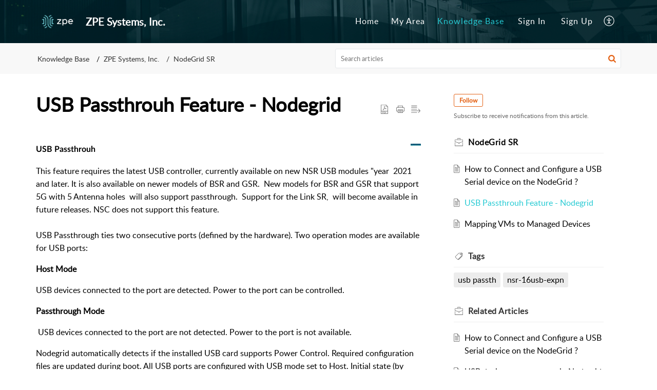

--- FILE ---
content_type: text/html;charset=UTF-8
request_url: https://support.zpesystems.com/portal/en/kb/articles/usb-passthrough-nodegrid-20-12-2023
body_size: 10442
content:

<!DOCTYPE html>
<html id="portal_html" lang=en><head>                  
<meta http-equiv="X-UA-Compatible" content="IE=edge" /><meta name="viewport" content="width=device-width, initial-scale=1" /><meta http-equiv="Cache-Control" content="no-cache, no-store, must-revalidate" /><meta http-equiv="Pragma" content="no-cache" />
<title>USB Passthrouh Feature - Nodegrid</title>
 
<meta  name="description" content="USB Passthrouh This feature requires the latest USB controller, currently available on new NSR USB modules &#34;year 2021 and later. It is also available on newer models of BSR and GSR. New models for BSR and GSR that support 5G with 5 Antenna holes will ..."/>
<meta  name="keywords" content="USB Passthrouh Feature - Nodegrid | ZPE Systems, Inc. | NodeGrid SR | ZPE Systems, Inc."/>
<meta  name="twitter:card" content="summary"/>
 
<link rel="canonical" href="https://support.zpesystems.com/portal/en/kb/articles/usb-passthrough-nodegrid-20-12-2023"/> 
<meta property="og:title" content="USB Passthrouh Feature - Nodegrid" />
<meta property="og:site_name" content="ZPE Systems, Inc." />
<meta property="og:description" content="USB Passthrouh This feature requires the latest USB controller, currently available on new NSR USB modules &#34;year 2021 and later. It is also available on newer models of BSR and GSR. New models for BSR and GSR that support 5G with 5 Antenna holes will ..." />
<meta property="og:type" content="article" />
<meta property="og:locale" content="en" />
<meta property="og:url" content="https://support.zpesystems.com/portal/en/kb/articles/usb-passthrough-nodegrid-20-12-2023" />
 
<link  rel="alternate" hreflang="en" href="https://support.zpesystems.com/portal/en/kb/articles/usb-passthrough-nodegrid-20-12-2023"/>
<link  rel="alternate" hreflang="x-default" href="https://support.zpesystems.com/portal/en/kb/articles/usb-passthrough-nodegrid-20-12-2023"/>
 
<link rel="preconnect" href="//static.zohocdn.com"><script nonce="bf2377daae290cd2cbdb312c963a361e">var PortalInfo = JSON.parse("{\x22csp\x22:{\x22scriptSrcNonce\x22:\x22bf2377daae290cd2cbdb312c963a361e\x22},\x22agentsLoginPageURL\x22:\x22\x22,\x22isJWTEnabled\x22:false,\x22endUsersLoginPageURL\x22:\x22\x22,\x22profileStatus\x22:null,\x22i18NLangFile\x22:\x22en_US\x22,\x22isHCDomainForInlineImageEnabled\x22:false,\x22isNewCaptchaEnabled\x22:true,\x22nimbusEditorUrl\x22:\x22static.zohocdn.com\/zoho\-desk\-editor\x22,\x22isSEOClientRenderingEnabled\x22:false,\x22isEmbedChatButtonEnabled\x22:true,\x22agentSigninIframeURL\x22:\x22https:\/\/support.zpesystems.com\/support\/zpesystemsinc\/ShowHomePage.do\x22,\x22isTicketExportEnabled\x22:true,\x22isRemoteAuthEnabled\x22:false,\x22isAttachmentFileTypeRestrictionEnabled\x22:true,\x22isTicketsViewCountEnabled\x22:false,\x22isCDNCustomScriptEnabled\x22:false,\x22helpCenterInfo\x22:{\x22tabs\x22:[{\x22isDefault\x22:true,\x22displayName\x22:\x22Home\x22,\x22name\x22:\x22Home\x22,\x22isVisible\x22:true},{\x22isDefault\x22:false,\x22displayName\x22:\x22MyRequests\x22,\x22name\x22:\x22Cases\x22,\x22isVisible\x22:true},{\x22isDefault\x22:false,\x22displayName\x22:\x22SubmitRequest\x22,\x22name\x22:\x22SubmitRequest\x22,\x22isVisible\x22:true},{\x22isDefault\x22:false,\x22displayName\x22:\x22HelpCenter\x22,\x22name\x22:\x22Solutions\x22,\x22isVisible\x22:true},{\x22isDefault\x22:false,\x22displayName\x22:\x22Community\x22,\x22name\x22:\x22Community\x22,\x22isVisible\x22:true}],\x22logoLinkBackUrl\x22:\x22http:\/\/www.zpesystems.com\x22,\x22departmentIds\x22:[\x22152378000000006907\x22],\x22locale\x22:\x22en\x22,\x22isOIDCEnabled\x22:false,\x22orgId\x22:\x22635965562\x22,\x22CustomizationDetails\x22:{\x22footerHtml\x22:\x22\/portal\/hccustomize\/edbsn872cec62184da8e6c3b9af9c523c1014f3e4741b22cd5b46a2f519d398039cc77c9e959a46bbccbee70f22ead9c2c7cf\/footer.html\x22,\x22headerHtml\x22:null,\x22css\x22:\x22\/portal\/hccustomize\/edbsn872cec62184da8e6c3b9af9c523c1014f3e4741b22cd5b46a2f519d398039cc77c9e959a46bbccbee70f22ead9c2c7cf\/stylesheet.css\x22,\x22customThemeId\x22:\x22152378000006871001\x22,\x22color\x22:{\x22menuBar\x22:{\x22border\x22:{\x22hex\x22:\x22#26cad3\x22,\x22opacity\x22:null},\x22normalMenu\x22:{\x22hex\x22:\x22#ffffff\x22,\x22opacity\x22:null},\x22selectedMenu\x22:{\x22hex\x22:\x22#26cad3\x22,\x22opacity\x22:null},\x22hoverMenuText\x22:null,\x22selectedMenuText\x22:null,\x22hoverMenu\x22:{\x22hex\x22:\x22#26cad3\x22,\x22opacity\x22:null},\x22normalMenuText\x22:null},\x22buttons\x22:{\x22secondary\x22:{\x22hex\x22:\x22#f9f9f9\x22,\x22opacity\x22:null},\x22primaryText\x22:{\x22hex\x22:\x22#ffffff\x22,\x22opacity\x22:null},\x22primary\x22:{\x22hex\x22:\x22#26cad3\x22,\x22opacity\x22:null},\x22secondaryText\x22:{\x22hex\x22:\x22#333333\x22,\x22opacity\x22:null}},\x22tab\x22:{\x22background\x22:{\x22hex\x22:\x22#000000\x22,\x22opacity\x22:null},\x22opacity\x22:\x220.45\x22},\x22footer\x22:{\x22background\x22:{\x22hex\x22:\x22#252525\x22,\x22opacity\x22:null},\x22link\x22:{\x22hex\x22:\x22#ffffff\x22,\x22opacity\x22:null},\x22text\x22:{\x22hex\x22:\x22#ffffff\x22,\x22opacity\x22:null},\x22linkHover\x22:{\x22hex\x22:\x22#ffffff\x22,\x22opacity\x22:null}},\x22breadCrumb\x22:{\x22background\x22:{\x22hex\x22:\x22#f8f8f8\x22,\x22opacity\x22:null},\x22text\x22:{\x22hex\x22:\x22#333333\x22,\x22opacity\x22:null},\x22hoverText\x22:{\x22hex\x22:\x22#26cad3\x22,\x22opacity\x22:null}},\x22link\x22:{\x22normalText\x22:{\x22hex\x22:\x22#000000\x22,\x22opacity\x22:null},\x22selectedText\x22:null,\x22primaryText\x22:null,\x22primaryHoverText\x22:null,\x22primarySelectedText\x22:null,\x22hoverText\x22:{\x22hex\x22:\x22#26cad3\x22,\x22opacity\x22:null},\x22secondaryText\x22:null,\x22secondaryHoverText\x22:null},\x22header\x22:{\x22background\x22:{\x22image\x22:{\x22fileName\x22:\x22BANNER.jpg\x22,\x22imageURL\x22:\x22https:\/\/desk.zoho.com\/portal\/api\/customThemes\/152378000006871001\/images\/607035000000480042?portalId=edbsn872cec62184da8e6c3b9af9c523c101491be27a2962b9d7cb352f7a0f4d45e26\x22,\x22imageDataURI\x22:null,\x22id\x22:\x22607035000000480042\x22},\x22color\x22:{\x22hex\x22:\x22#888888\x22,\x22opacity\x22:null},\x22endColor\x22:null,\x22enabled\x22:[\x22image\x22],\x22startColor\x22:null},\x22backgroundImage\x22:null,\x22text\x22:{\x22hex\x22:\x22#ffffff\x22,\x22opacity\x22:null},\x22backgroundEnd\x22:null,\x22textHover\x22:null,\x22backgroundStart\x22:null},\x22body\x22:{\x22middleContainer\x22:null,\x22background\x22:{\x22hex\x22:\x22#ffffff\x22,\x22opacity\x22:null}}},\x22themeVersionID\x22:\x22v1176819818627\x22,\x22name\x22:\x22Elegant\x22,\x22font\x22:null},\x22isMultiLayoutEnabled\x22:true,\x22isZohoOneEnabled\x22:false,\x22portalName\x22:\x22zpesystemsinc\x22,\x22baseDomain\x22:\x22https:\/\/desk.zoho.com\x22,\x22portalId\x22:\x22edbsn872cec62184da8e6c3b9af9c523c101491be27a2962b9d7cb352f7a0f4d45e26\x22,\x22KB\x22:{\x22comments\x22:{\x22uuid\x22:\x2204bd5201\-54d3\-4dc4\-9313\-6b035cbef660\x22}},\x22id\x22:\x22152378000000529001\x22,\x22isSMSAuthEnabled\x22:false,\x22preferences\x22:{\x22isKBWatchListEnabled\x22:true,\x22isAccountTicketViewable\x22:true,\x22isArticleUpdatedTimeVisible\x22:false,\x22isMultiLayoutGridViewEnabled\x22:true,\x22articleFeedbackFormOnDislike\x22:\x22hide\x22,\x22isSEONoIndexNoFollowSetAcrossAllPages\x22:false,\x22isSignUpFormCustomized\x22:false,\x22tocPosition\x22:\x22top\x22,\x22showFeedbackFormOnDislike\x22:false,\x22isTicketViewsEnabled\x22:true,\x22isCustomStatusFilterEnabled\x22:false,\x22isArticleAuthorInfoVisible\x22:false,\x22isSelfSignUp\x22:true,\x22isImageWaitEnabled\x22:true,\x22isKBEndUsersCommentEnabled\x22:false,\x22isCommunityEnabled\x22:false,\x22isKBModerationEnabled\x22:true,\x22isTocEnabled\x22:true,\x22isClientDebuggingEnabled\x22:false,\x22isPayloadEncryptionEnabled\x22:false,\x22guestUserAccessRestriction\x22:{\x22submitTicket\x22:false},\x22signupFormLayout\x22:\x22STATIC_FORM\x22,\x22isUserDeletionEnabled\x22:true,\x22isSEOSetAcrossAllPages\x22:true,\x22isHelpCenterPublic\x22:true,\x22searchScope\x22:\x22global\x22,\x22isKBCommentAttachmentsEnabled\x22:true,\x22isCommunityAtMentionEnabled\x22:true,\x22imageWaitingTime\x22:\x221000\x22,\x22isMultilingualEnabled\x22:false,\x22communityLandingPage\x22:\x22allcategory\x22,\x22isKBEnabled\x22:true,\x22isSecondaryContactsEnabled\x22:false,\x22isKBCommentsRecycleBinEnabled\x22:true,\x22isOnHoldEnabled\x22:true,\x22isContactAccountMultiMappingEnabled\x22:false,\x22isOTPBasedAuthenticationEnabled\x22:false,\x22isGamificationEnabled\x22:true,\x22isTagsEnabled\x22:true},\x22activeLocales\x22:[{\x22i18nLocaleName\x22:\x22English\x22,\x22name\x22:\x22ZPE Systems, Inc.\x22,\x22locale\x22:\x22en\x22,\x22type\x22:\x22DEFAULT\x22,\x22status\x22:\x22ACCESIBLE_IN_HELPCENTER\x22}],\x22url\x22:\x22https:\/\/support.zpesystems.com\/portal\/\x22,\x22logoUrl\x22:\x22https:\/\/contacts.zoho.com\/file?ot=8\x26t=serviceorg\x26ID=635965562\x22,\x22accountId\x22:\x2210003733898\x22,\x22locales\x22:[{\x22localeCode\x22:\x22en\x22,\x22name\x22:\x22English (United States)\x22}],\x22isDefault\x22:true,\x22name\x22:\x22ZPE Systems, Inc.\x22,\x22favIconUrl\x22:\x22https:\/\/static.zohocdn.com\/zohodeskstatic\/app\/images\/support\-2.befdbf2e5043b988ef7e.ico\x22,\x22primaryLocale\x22:\x22en\x22},\x22hcUsersSignInIframeURL\x22:\x22https:\/\/support.zpesystems.com\/accounts\/signin?_sh=false\x26client_portal=true\x26servicename=ZohoSupport\x22,\x22showAgentLoginInHC\x22:false,\x22zAppsFrameUrl\x22:\x22{{uuId}}.zappsusercontent.com\x22,\x22isCPSamlEnabled\x22:false,\x22zuid\x22:\x22\x22,\x22customScript\x22:null,\x22iamDomainOfHC\x22:\x22https:\/\/support.zpesystems.com\x22,\x22gtmId\x22:null,\x22attachmentControl\x22:{\x22type\x22:\x22FULL_PERMISSION\x22},\x22cssforMobileOTP\x22:\x22\/portal\/css\/hc_new_signin.css\x22,\x22csrf_token\x22:\x229cc2b137\-8f3b\-4f61\-9446\-627573a68c8e\x22,\x22nimbusThemeUrl\x22:\x22static.zohocdn.com\/helpcenter\/elegant\x22,\x22sandboxDomain\x22:\x22deskportal.zoho.com\x22,\x22isTicketIdRedirectionEnabled\x22:true,\x22hcUsersSignUpRegisterScriptURL\x22:\x22\x22,\x22isSigninUsingZohoEnabled\x22:false,\x22pageSenseTrackingScript\x22:null,\x22isBotRequest\x22:true,\x22isGoalAnalyticsEnabled\x22:false,\x22moduleInfoMap\x22:{\x22Products\x22:{\x22changed_module_sanitized\x22:\x22products\x22,\x22changed_i18n_module\x22:\x22Products\x22,\x22changed_module\x22:\x22Products\x22,\x22changed_module_apikey\x22:\x22products\x22,\x22changed_i18n_plural_module\x22:\x22Products\x22,\x22changed_sing_module\x22:\x22Product\x22,\x22changed_plural_module\x22:\x22Products\x22,\x22changed_i18n_sing_module\x22:\x22Product\x22},\x22Solutions\x22:{\x22changed_module_sanitized\x22:\x22knowledge\-base\x22,\x22changed_i18n_module\x22:\x22Knowledge Base\x22,\x22changed_module\x22:\x22Knowledge Base\x22,\x22changed_module_apikey\x22:\x22kbCategory\x22,\x22changed_i18n_plural_module\x22:\x22Articles\x22,\x22changed_sing_module\x22:\x22Article\x22,\x22changed_plural_module\x22:\x22Articles\x22,\x22changed_i18n_sing_module\x22:\x22Article\x22},\x22Contacts\x22:{\x22changed_module_sanitized\x22:\x22contacts\x22,\x22changed_i18n_module\x22:\x22Contacts\x22,\x22changed_module\x22:\x22Contacts\x22,\x22changed_module_apikey\x22:\x22contacts\x22,\x22changed_i18n_plural_module\x22:\x22Contacts\x22,\x22changed_sing_module\x22:\x22Contact\x22,\x22changed_plural_module\x22:\x22Contacts\x22,\x22changed_i18n_sing_module\x22:\x22Contact\x22},\x22Customers\x22:{\x22changed_module_sanitized\x22:\x22customers\x22,\x22changed_i18n_module\x22:\x22Customers\x22,\x22changed_module\x22:\x22Customers\x22,\x22changed_module_apikey\x22:\x22customers\x22,\x22changed_i18n_plural_module\x22:\x22Customers\x22,\x22changed_sing_module\x22:\x22Customer\x22,\x22changed_plural_module\x22:\x22Customers\x22,\x22changed_i18n_sing_module\x22:\x22Customer\x22},\x22Cases\x22:{\x22changed_module_sanitized\x22:\x22tickets\x22,\x22changed_i18n_module\x22:\x22Tickets\x22,\x22changed_module\x22:\x22Tickets\x22,\x22changed_module_apikey\x22:\x22tickets\x22,\x22changed_i18n_plural_module\x22:\x22Tickets\x22,\x22changed_sing_module\x22:\x22Ticket\x22,\x22changed_plural_module\x22:\x22Tickets\x22,\x22changed_i18n_sing_module\x22:\x22Ticket\x22},\x22Accounts\x22:{\x22changed_module_sanitized\x22:\x22accounts\x22,\x22changed_i18n_module\x22:\x22Accounts\x22,\x22changed_module\x22:\x22Accounts\x22,\x22changed_module_apikey\x22:\x22accounts\x22,\x22changed_i18n_plural_module\x22:\x22Accounts\x22,\x22changed_sing_module\x22:\x22Account\x22,\x22changed_plural_module\x22:\x22Accounts\x22,\x22changed_i18n_sing_module\x22:\x22Account\x22},\x22Community\x22:{\x22changed_module_sanitized\x22:\x22community\x22,\x22changed_i18n_module\x22:\x22Community\x22,\x22changed_module\x22:\x22Community\x22,\x22changed_module_apikey\x22:\x22community\x22,\x22changed_i18n_plural_module\x22:\x22Community\x22,\x22changed_sing_module\x22:\x22Community\x22,\x22changed_plural_module\x22:\x22Community\x22,\x22changed_i18n_sing_module\x22:\x22Community\x22}},\x22helpCentreIamDomain\x22:\x22https:\/\/accounts.zohoportal.com\x22,\x22hcUsersForgotPwdIframeURL\x22:\x22https:\/\/support.zpesystems.com\/accounts\/password\/forgot?_sh=false\x26_embed=true\x26client_portal=true\x26servicename=ZohoSupport\x26_hn=true\x22,\x22isNewAPIForKB\x22:true,\x22isCustomerHappinessEnabled\x22:true,\x22editorVersion\x22:\x225.3.9\x22,\x22agentForgotPwdURL\x22:\x22https:\/\/accounts.zoho.com\/password?servicename=ZohoSupport\x26serviceurl=%2Fsupport%2Fzpesystemsinc\x26service_language=en\x22,\x22editorUrl\x22:\x22https:\/\/static.zohocdn.com\/zoho\-desk\-editor\/EV5.3.9\/js\/ZohoDeskEditor.js\x22,\x22serviceName\x22:\x22ZohoSupport\x22,\x22isFolderPermalinkEnabled\x22:false,\x22userId\x22:\x22\x22,\x22accountsUrls\x22:{\x22forgotPasswordIframeUrl\x22:\x22https:\/\/support.zpesystems.com\/accounts\/p\/10003733898\/password?servicename=ZohoSupport\x22,\x22logoutUrl\x22:\x22https:\/\/support.zpesystems.com\/accounts\/p\/10003733898\/logout?servicename=ZohoSupport\x22,\x22signInIframeUrl\x22:\x22https:\/\/support.zpesystems.com\/accounts\/p\/10003733898\/signin?servicename=ZohoSupport\x22,\x22reloginUrl\x22:\x22https:\/\/support.zpesystems.com\/accounts\/p\/10003733898\/account\/v1\/relogin?servicename=ZohoSupport\x22},\x22defaultDepId\x22:\x22152378000000006907\x22,\x22isFederatedLoginEnabled\x22:false,\x22isFreePlan\x22:false,\x22agentInterfaceIamDomain\x22:\x22https:\/\/accounts.zoho.com\x22}")

function inIframe(){try{return window.self!==window.top}catch(n){return!0}}var loadingInIframe=inIframe()
try{if(loadingInIframe){var parentWindow=window.parent||{},portalPortalInfo=parentWindow.PortalInfo||{},parentHelpcenterInfo=portalPortalInfo.helpCenterInfo||{},parentPortalUrl=parentHelpcenterInfo.url,helpCenterInfo=PortalInfo.helpCenterInfo||{}
if(helpCenterInfo.url==parentPortalUrl){var hcCustomizationTemp=void 0===parentWindow.hcCustomization?!1:parentWindow.hcCustomization
!hcCustomizationTemp&&window.parent.location.reload()}}}catch(e){console.log("Couldn't access parent page")};
var deploymentType = "US";
var isPortalMarketPlaceEnabled = "false";
var cdnDomain = {
portalJs : "//static.zohocdn.com\/helpcenter\/elegant/",
portalCss : "//static.zohocdn.com\/helpcenter\/elegant/",
portalImages : "//static.zohocdn.com\/helpcenter\/elegant/",
portalFonts : "//static.zohocdn.com\/helpcenter\/elegant/"
}
var awsDomain={
portalJs : "//static.zohocdn.com\/helpcenter\/elegant/",
portalCss : "//static.zohocdn.com\/helpcenter\/elegant/",
portalImages : "//static.zohocdn.com\/helpcenter\/elegant/",
portalFonts : "//static.zohocdn.com\/helpcenter\/elegant/"
}
PortalInfo [ "nimbusCDNFingerprints" ] = {"header.js":"header.ca3c6d096e11d4d2ba54_.js","ZFramework.js":"ZFramework.9f407154b37b8a411ef0.js","ticketIconContent.js":"ticketIconContent.ef132fd7d5b0d1a64650_.js","articles.js":"articles.c9b52e149c2ad9ec7b79_.js","attachmentIconContent.js":"attachmentIconContent.c737c2175513ddd0820c_.js","clonerepo.js":"clonerepo.c3ffb6623bc79276dfc4.js","community.js":"community.407d7d8991d8b9c8491a_.js","modalwidget.js":"modalwidget.6024b56a67672230eafe_.js","editorInit.js":"editorInit.415eecb748747862d473.js","d3.js":"d3.30021d67a0d610173d29.js","react.js":"react.vendor.0a48cd3eb89bbe20219a_.js","widget.js":"widget.303a67741b0eaab58888_.js","mpwidget.js":"mpwidget.662e2a8c5c429f9414dd_.js","article.js":"article.9fe18dae81fe480ba6fb_.js","widgets.js":"widgets.4d07e33ea5e76826ca65_.js","main.js":"main.1e7c3f9987e84c28ba4e_.js","topics.js":"topics.3082fcedccf4f3236af2_.js","contributors.js":"contributors.292ae2405ee6cc18d1cc_.js","profile.js":"profile.9952fdf51bffc0c9bfb6_.js","ticket.js":"ticket.06f7f3e98fa5fe1287d2_.js","vendor.js":"vendor.f20cc32b8fe1c0809966_.js","mpextensionconfig.js":"mpextensionconfig.fd2140e306ff58c975cc_.js","iconContent.js":"iconContent.65dff2bee907943bfb45_.js","search.js":"search.3ded971ab6d5d74a4f7c_.js","runtime~main.js":"runtime~main.92372eb662db196e8996_.js","runtime~widget.js":"runtime~widget.53d0b20aaaad4847e037_.js","authorizationPage.js":"authorizationPage.f0c8e1f5339d987dd56c_.js","module.js":"module.6368a43407a573456a80_.js","ZohoCharts.min.js":"ZohoCharts.min.cabace3b2b984aceae99.js"};
PortalInfo [ "nimbusCDNFingerprintsCSS" ] = {"community.css":"community.407d7d8991d8b9c8491a_.css","main.css":"main.1e7c3f9987e84c28ba4e_.css","zohohckbarticlenotes.css":"zohohckbarticlenotes.95444bc1534bf935b6ce.css","search.css":"search.3ded971ab6d5d74a4f7c_.css","modalwidget.css":"modalwidget.6024b56a67672230eafe_.css","articles.css":"articles.c9b52e149c2ad9ec7b79_.css","mpwidget.css":"mpwidget.662e2a8c5c429f9414dd_.css","mpextensionconfig.css":"mpextensionconfig.fd2140e306ff58c975cc_.css","ZohoDeskEditorTools.min.css":"ZohoDeskEditorTools.min.a43e16bb8cb7999b5c85.css","header.css":"header.ca3c6d096e11d4d2ba54_.css","print.css":"print.41d57b1966089ba45581.css","ZohoDeskEditor.min.css":"ZohoDeskEditor.min.2045c6d4332a50bafdcd.css","module.css":"module.6368a43407a573456a80_.css","widgets.css":"widgets.4d07e33ea5e76826ca65_.css","article.css":"article.9fe18dae81fe480ba6fb_.css","authorizationPage.css":"authorizationPage.f0c8e1f5339d987dd56c_.css","topics.css":"topics.3082fcedccf4f3236af2_.css","showoriginal.css":"showoriginal.8571cb917871b37fa779.css","profile.css":"profile.9952fdf51bffc0c9bfb6_.css","ticket.css":"ticket.06f7f3e98fa5fe1287d2_.css","kbeditorinner.css":"kbeditorinner.1f46b7046d71339b0596.css","hc_authentication.css":"hc_authentication.e23fe04c5ccef9ac9f15.css","contributors.css":"contributors.292ae2405ee6cc18d1cc_.css"} || {};
Object.assign ( PortalInfo [ "nimbusCDNFingerprints" ] || {}, {"header.js":"header.ca3c6d096e11d4d2ba54_.js","ZFramework.js":"ZFramework.9f407154b37b8a411ef0.js","ticketIconContent.js":"ticketIconContent.ef132fd7d5b0d1a64650_.js","articles.js":"articles.c9b52e149c2ad9ec7b79_.js","attachmentIconContent.js":"attachmentIconContent.c737c2175513ddd0820c_.js","clonerepo.js":"clonerepo.c3ffb6623bc79276dfc4.js","community.js":"community.407d7d8991d8b9c8491a_.js","modalwidget.js":"modalwidget.6024b56a67672230eafe_.js","editorInit.js":"editorInit.415eecb748747862d473.js","d3.js":"d3.30021d67a0d610173d29.js","react.js":"react.vendor.0a48cd3eb89bbe20219a_.js","widget.js":"widget.303a67741b0eaab58888_.js","mpwidget.js":"mpwidget.662e2a8c5c429f9414dd_.js","article.js":"article.9fe18dae81fe480ba6fb_.js","widgets.js":"widgets.4d07e33ea5e76826ca65_.js","main.js":"main.1e7c3f9987e84c28ba4e_.js","topics.js":"topics.3082fcedccf4f3236af2_.js","contributors.js":"contributors.292ae2405ee6cc18d1cc_.js","profile.js":"profile.9952fdf51bffc0c9bfb6_.js","ticket.js":"ticket.06f7f3e98fa5fe1287d2_.js","vendor.js":"vendor.f20cc32b8fe1c0809966_.js","mpextensionconfig.js":"mpextensionconfig.fd2140e306ff58c975cc_.js","iconContent.js":"iconContent.65dff2bee907943bfb45_.js","search.js":"search.3ded971ab6d5d74a4f7c_.js","runtime~main.js":"runtime~main.92372eb662db196e8996_.js","runtime~widget.js":"runtime~widget.53d0b20aaaad4847e037_.js","authorizationPage.js":"authorizationPage.f0c8e1f5339d987dd56c_.js","module.js":"module.6368a43407a573456a80_.js","ZohoCharts.min.js":"ZohoCharts.min.cabace3b2b984aceae99.js"} );
window.isAWSEnabled = false;
/* 			window.addCDNExpireCookie=function(){if("undefined"==typeof navigator||navigator.onLine){var n=new Date,t=new Date(n);t.setDate(n.getDate()+1),document.cookie="aws_cdn_failed=1;expires="+t.toGMTString()}},
window.isAWSCDNUrl=function(n,t){var i=window.awsDomain[t];return!(!i||-1===n.indexOf(i))},
window.onNotifyError=function(n,t){if(isAWSCDNUrl(n,t)){addCDNExpireCookie();location.reload(!0)}},
window.isAWSCDNFailed=function(){var n=document.cookie.match("aws_cdn_failed=(.*?)(;|$)");return!!n&&"1"===unescape(n[1])},
*/			window.getStaticDomain=function(){var n=cdnDomain;return window.staticDomain?Object.assign?Object.assign({},window.staticDomain,n):Object.keys(n).reduce(function(t,i){return t[i]=n[i],t},window.staticDomain):n},
window.makeRequest=function(n,t){return new Promise(function(i,e){var o=new XMLHttpRequest;o.open(n,t),o.onload=function(){this.status>=200&&this.status<300?i(o.response):e({status:this.status,statusText:o.statusText})},o.send()})},
window.staticDomain=getStaticDomain();

if(!window.Promise){var setTimeoutFunc=setTimeout;function noop(){}function bind(e,n){return function(){e.apply(n,arguments)}}function handle(e,n){for(;3===e._state;)e=e._value;0!==e._state?(e._handled=!0,Promise._immediateFn(function(){var t=1===e._state?n.onFulfilled:n.onRejected;if(null!==t){var o;try{o=t(e._value)}catch(e){return void reject(n.promise,e)}resolve(n.promise,o)}else(1===e._state?resolve:reject)(n.promise,e._value)})):e._deferreds.push(n)}function resolve(e,n){try{if(n===e)throw new TypeError("A promise cannot be resolved with itself.");if(n&&("object"==typeof n||"function"==typeof n)){var t=n.then;if(n instanceof Promise)return e._state=3,e._value=n,void finale(e);if("function"==typeof t)return void doResolve(bind(t,n),e)}e._state=1,e._value=n,finale(e)}catch(n){reject(e,n)}}function reject(e,n){e._state=2,e._value=n,finale(e)}function finale(e){2===e._state&&0===e._deferreds.length&&Promise._immediateFn(function(){e._handled||Promise._unhandledRejectionFn(e._value)});for(var n=0,t=e._deferreds.length;n<t;n++)handle(e,e._deferreds[n]);e._deferreds=null}function Handler(e,n,t){this.onFulfilled="function"==typeof e?e:null,this.onRejected="function"==typeof n?n:null,this.promise=t}function doResolve(e,n){var t=!1;try{e(function(e){t||(t=!0,resolve(n,e))},function(e){t||(t=!0,reject(n,e))})}catch(e){if(t)return;t=!0,reject(n,e)}}window.Promise=function e(n){if(!(this instanceof e))throw new TypeError("Promises must be constructed via new");if("function"!=typeof n)throw new TypeError("not a function");this._state=0,this._handled=!1,this._value=void 0,this._deferreds=[],doResolve(n,this)};var _proto=Promise.prototype;_proto.catch=function(e){return this.then(null,e)},_proto.then=function(e,n){var t=new this.constructor(noop);return handle(this,new Handler(e,n,t)),t},Promise.all=function(e){return new Promise(function(n,t){if(!e||void 0===e.length)throw new TypeError("Promise.all accepts an array");var o=Array.prototype.slice.call(e);if(0===o.length)return n([]);var r=o.length;function i(e,s){try{if(s&&("object"==typeof s||"function"==typeof s)){var c=s.then;if("function"==typeof c)return void c.call(s,function(n){i(e,n)},t)}o[e]=s,0==--r&&n(o)}catch(e){t(e)}}for(var s=0;s<o.length;s++)i(s,o[s])})},Promise.resolve=function(e){return e&&"object"==typeof e&&e.constructor===Promise?e:new Promise(function(n){n(e)})},Promise.reject=function(e){return new Promise(function(n,t){t(e)})},Promise.race=function(e){return new Promise(function(n,t){for(var o=0,r=e.length;o<r;o++)e[o].then(n,t)})},Promise._immediateFn="function"==typeof setImmediate&&function(e){setImmediate(e)}||function(e){setTimeoutFunc(e,0)},Promise._unhandledRejectionFn=function(e){"undefined"!=typeof console&&console&&console.warn("Possible Unhandled Promise Rejection:",e)}}
var headerHtmlPromise, footerHtmlPromise;
var customizationObj= PortalInfo.helpCenterInfo.CustomizationDetails || {};
if(customizationObj.headerHtml){
headerHtmlPromise= makeRequest('GET',customizationObj.headerHtml)//No I18N
}
if(customizationObj.footerHtml){
footerHtmlPromise= makeRequest('GET',customizationObj.footerHtml)//No I18N
}</script><link href="https://static.zohocdn.com/zohodeskstatic/app/images/support-2.befdbf2e5043b988ef7e.ico" TYPE='IMAGE/X-ICON' REL='SHORTCUT ICON'/>
<link rel="preload" href='https://contacts.zoho.com/file?ot=8&t=serviceorg&ID=635965562' as="image"/>
<link rel="stylesheet" type="text/css" integrity="sha384-s/2EYTg13V66KbkVookl40JFL8NHK4J7I0Lo6JMgiExPLi3ZYb/TdM0YwoBrk05D" crossorigin="anonymous" href="//static.zohocdn.com/helpcenter/elegant/css/main.1e7c3f9987e84c28ba4e_.css"></link>
<style id="customCss"></style>

<link id="customStyleSheet" href="/portal/hccustomize/edbsn872cec62184da8e6c3b9af9c523c1014f3e4741b22cd5b46a2f519d398039cc77c9e959a46bbccbee70f22ead9c2c7cf/stylesheet.css" rel="stylesheet" type="text/css" />
<script type="text/javascript" nonce="bf2377daae290cd2cbdb312c963a361e" integrity="sha384-Q7/Yr/2TO46oYNB3uQ4uE/TYh2fMoAH/aGCKNIqIGCptCr54FIJ0rBi1MCk83Ozp" crossorigin="anonymous"  src="//static.zohocdn.com/helpcenter/elegant/js/react.vendor.0a48cd3eb89bbe20219a_.js"></script>
<script type="text/javascript" nonce="bf2377daae290cd2cbdb312c963a361e" integrity="sha384-1DxLCJkhWzfWVSR1dp8kzXcKq9VIvCfnPcqVIEn691xctG8IYLyyRp1uXsC7fHVp" crossorigin="anonymous" src="//static.zohocdn.com/helpcenter/elegant/js/vendor.f20cc32b8fe1c0809966_.js"></script>
<script type="text/javascript" nonce="bf2377daae290cd2cbdb312c963a361e" integrity="sha384-+tXXEAdet3FE/5yjJyDrQ+wQPfNnGkSwNQXUmIzhyuYitdq2B1Eq47e4b0GoO79S" crossorigin="anonymous" src="//static.zohocdn.com/helpcenter/elegant/js/main.1e7c3f9987e84c28ba4e_.js"></script>
<script type="text/javascript" nonce="bf2377daae290cd2cbdb312c963a361e" integrity="sha384-4RhTd3dcfyRRbiO21LOMz9gzB7AfnONJfeHorPlz3uqEuYp5DIkxz7AI2Ug6v9bH" crossorigin="anonymous" src="//static.zohocdn.com/helpcenter/elegant/js/runtime~main.92372eb662db196e8996_.js"></script>
<script type="text/javascript" nonce="bf2377daae290cd2cbdb312c963a361e" integrity="sha384-DrvsVZb++OY91vzvYvTIUKDTs/nqJUHX0NumSwE0tPkpJH81ckmJo965dcCeVEyy" crossorigin="anonymous" src="//static.zohocdn.com/helpcenter/elegant/i18n/en_US.35d9c3e84fce4a1f80d9.js"></script></head><body class="body"><div id="container"/>
<h1>USB Passthrouh Feature - Nodegrid</h1>

<div id="seoBodyContent"><div><div><h1>USB Passthrouh Feature - Nodegrid</h1></div>
<div><span><div class="target_moving" id="target_mov_img_11823007243508898" style="float: right"><img src="https://support.zpesystems.com/galleryDocuments/edbsnefd2af1bbc0cbfd5cd3cdf8bcdd35e53d8ade0af253a6aad7bf5976a4519e01f191639b69203d389f1a0913780917182?inline=true" class="sty__h119e0__cls docsimage" style="width: 20px; height: auto" data-zdeskdocid="img_11823007243508898" data-zdeskdocselectedclass="" /></div><div>



















<p class="MsoNormal"><b><span class="size" style="font-size: 16px; line-height: normal">USB Passthrouh </span><span class="size" style="font-size: 32px; line-height: normal"></span></b><br /></p><div>This feature requires the latest USB controller, currently available on new NSR USB modules &quot;year&nbsp; 2021 and later. It is also available on newer models of BSR and GSR.&nbsp; New models for BSR and GSR that support 5G with 5 Antenna holes&nbsp; will also support passthrough.&nbsp; Support for the Link SR,&nbsp; will 
become available in future releases. NSC does not support this feature.<br /></div><div><br /></div><div>USB Passthrough ties two consecutive ports (defined by the hardware). Two operation modes are available for USB ports:<br /></div><div><p><strong>Host Mode</strong></p><p>USB devices connected to the port are detected. Power to the port can be controlled.</p><p><strong>Passthrough Mode</strong></p><p>&nbsp;USB devices connected to the port are not detected. Power to the port is not available.<br /></p><div><div>Nodegrid automatically detects if the installed USB card supports Power 
Control. Required configuration files are updated during boot. All USB 
ports are configured with USB mode set to Host. Initial state (by 
default) is set to On.<br /></div><div><br /></div><div><img style="padding: 0px; max-width: 100%; box-sizing: border-box" src="https://support.zpesystems.com/galleryDocuments/edbsn52ae3441d9ec2f848b125b085afeaaee2d1a1c7688779eb4083f6ab9a1da18971f059e4f202e8f5a0b5321fbda33e333?inline=true" /><br /></div><div><br /></div><div>

<p style="margin-top: 0pt; margin-bottom: 0pt; margin-left: 0in; text-align: left; direction: ltr; unicode-bidi: embed; word-break: normal"><span style="font-size: 28pt; color: rgb(0, 32, 96)"><b><span style="font-size: 24px; line-height: normal" class="size">USB
– Passthrough – NSR, BSR &amp; GSR</span></b></span></p>

</div><div><br /></div><div><img style="padding: 0px; max-width: 100%; box-sizing: border-box" src="https://support.zpesystems.com/galleryDocuments/edbsnd411f896afdaa3306ac81f99090dbefff2929fccf29901b1680edaebf365e2503c7a3b2219e94247d7b30be820e87f03?inline=true" /><br /></div><div><b><span style="font-size: 24px; line-height: normal" class="size"><br /></span></b></div><div><b><span style="font-size: 24px; line-height: normal" class="size">

</span></b><p style="margin-top: 0pt; margin-bottom: 0pt; margin-left: 0in; text-align: left; direction: ltr; unicode-bidi: embed; word-break: normal"><span style="font-size: 18pt; color: rgb(0, 32, 96)"><b><span style="font-size: 24px; line-height: normal" class="size">USB
– Passthrough – NSR</span></b></span><br /></p><div><span style="font-size: 18pt; color: rgb(0, 32, 96)"><b><span style="font-size: 24px; line-height: normal" class="size"><br /></span></b></span>

<p style="margin-top: 0pt; margin-bottom: 0pt; margin-left: 0in; text-align: left; direction: ltr; unicode-bidi: embed; word-break: normal"><img style="padding: 0px; max-width: 100%; box-sizing: border-box" src="https://support.zpesystems.com/galleryDocuments/edbsn3a26ace3c5c120012112eace9f7b4cc5086650e499245a094bff93c6d4c012793e665b7f67389cc2b7ff182596f89da2?inline=true" /><img style="padding: 0px; max-width: 100%; box-sizing: border-box" src="https://support.zpesystems.com/galleryDocuments/edbsn2ef594d4cf737d64c69dad7e8619d8a5f49c18f21b537a3ac46ad724705c2d3b68e2471e3135ac8f623ce11811258ed3?inline=true" /><br /></p>

</div><div><span style="font-size: 18pt; color: rgb(0, 32, 96)"><b><span style="font-size: 24px; line-height: normal" class="size"></span></b></span><br /></div>

</div><div><br /></div><div><br /></div><div>

<p style="line-height: normal; margin-top: 0pt; margin-bottom: 0pt; margin-left: 0in; margin-right: 0in; text-indent: 0in; text-align: left; direction: ltr; unicode-bidi: embed; word-break: normal"><span style="font-size: 18pt; font-variant: normal; color: rgb(0, 176, 80); text-transform: none; font-weight: bold; font-style: normal">Host
mode </span><span style="font-size: 18pt; font-variant: normal; color: rgb(42, 42, 42); text-transform: none; font-weight: normal; font-style: normal">–
each USB 2.0 type A port functions as USB </span><span style="font-size: 18pt; font-variant: normal; color: rgb(42, 42, 42); text-transform: none; font-weight: bold; font-style: normal">host</span><span style="font-size: 18pt; font-variant: normal; color: rgb(42, 42, 42); text-transform: none; font-weight: normal; font-style: normal">.</span></p>

<p style="line-height: normal; margin-top: 0pt; margin-bottom: 0pt; margin-left: 0in; margin-right: 0in; text-indent: 0in; text-align: left; direction: ltr; unicode-bidi: embed; word-break: normal"><span style="font-size: 18pt; font-variant: normal; color: rgb(42, 42, 42); text-transform: none; font-weight: normal; font-style: normal">For
example: a USB device connected on port 3 is detected as a storage device.
<br />
A user can transfer a file (like a bootable image for a target device)
previously stored on NSR.</span></p>

<p style="line-height: normal; margin-top: 0pt; margin-bottom: 0pt; margin-left: 0in; margin-right: 0in; text-indent: 0in; text-align: left; direction: ltr; unicode-bidi: embed; word-break: normal"></p>

<span style="font-size: 18pt; font-variant: normal; color: rgb(42, 42, 42); text-transform: none; font-weight: normal; font-style: normal">Additionally, each USB port also
supports configurable power on/off control. It functions much like </span><span style="font-size: 18pt; font-variant: normal; color: rgb(42, 42, 42); text-transform: none; font-weight: normal; font-style: normal">an</span><span style="font-size: 18pt; font-variant: normal; color: rgb(42, 42, 42); text-transform: none; font-weight: normal; font-style: normal"> switchable on/off </span></div></div></div></div><div><div><img src="https://support.zpesystems.com/galleryDocuments/edbsnfd6139d4f0d3aeba64ba174f6014b21432ed5cdca612ef14c01769b2454d0dabe633cd4d8ea8266de399d5c15270ef5c?inline=true" style="padding: 0px; max-width: 100%; box-sizing: border-box" /><br /></div><div><br /></div><div><div><br /></div><div><br /></div><div><img src="https://support.zpesystems.com/galleryDocuments/edbsn391b1e56d4974780c355e7ecebbdf7b68c11151e2fdefcc032b9432fb8b952e574d1c1331bfce22a490fbb2991e99a7b?inline=true" style="padding: 0px; max-width: 100%; box-sizing: border-box; width: 1444px; height: auto" data-zdeskdocid="img_6879392013154815" class="docsimage" data-zdeskdocselectedclass="original" /><br /></div><div><br /></div><div><br /></div><div><img src="https://support.zpesystems.com/galleryDocuments/edbsn9531c67217631adccae2aa8ddc1934745004f86b9fd4224c13b742eb1b37ddb4f6a30e832641f7d0522266bf25f4cadc?inline=true" style="padding: 0px; max-width: 100%; box-sizing: border-box; width: 1444px; height: auto" data-zdeskdocid="img_3925851294770012" class="docsimage" data-zdeskdocselectedclass="original" /><br /></div><div><br /></div><div><div class="target_moving" id="target_mov_img_8134043001223443"><img src="https://support.zpesystems.com/galleryDocuments/edbsn341889c1b9e9f58bd096e6b95599de750c7dd7101e79e838b14ff02887d9596d93fdae19ebccdacdc4522f2d5f3ef40b?inline=true" style="padding: 0px; max-width: 100%; box-sizing: border-box; width: 1444px; height: auto" data-zdeskdocid="img_8134043001223443" class="docsimage" data-zdeskdocselectedclass="original" /></div><img src="https://support.zpesystems.com/galleryDocuments/edbsnfd6139d4f0d3aeba64ba174f6014b214aced2617f54d918b64babc6f1a5db71ad94c54414c8162b72d639682f3fef967?inline=true" style="padding: 0px; max-width: 100%; box-sizing: border-box; width: 1444px; height: auto" data-zdeskdocid="img_5319158773697982" class="docsimage" data-zdeskdocselectedclass="original" /><br /></div><div><br /></div><div><img src="https://support.zpesystems.com/galleryDocuments/edbsn6a68bb8ad1eebf6772e3068210acbbb10ff47d494ee34af5c5426d0dc88a0df9dfff8dd33690a51d458360a4cf6559a0?inline=true" style="padding: 0px; max-width: 100%; box-sizing: border-box" /><br /></div><br /></div></div><div><br /></div><br /><div><br /></div></span><div>
</div>
<ul></ul>
<ul><li><h1>Related Articles</h1></li>
<li><a href="https://support.zpesystems.com/portal/en/kb/articles/mapping-vms-to-usb-hosts" rel="noopener" target="_blank" ><h2>Mapping VMs to Managed Devices</h2></a><div><span>How to map Virtual Machines to managed devices - USB hosts/ports. Virtual machines can be mapped or point to any managed device such as USB port or a USB host. This is particularly beneficial when used with the passthrough feature when a target ...</span></div></li>
<li><a href="https://support.zpesystems.com/portal/en/kb/articles/deleting-extra-usb-port-for-quad-uart" rel="noopener" target="_blank" ><h2>Deleting extra USB port for quad Uart</h2></a><div><span>Introduction: When using the USB connections for serial access, with a quad UART only a few ports are used. It is a good idea to remove extra ports defined so that extra licenses can be freed. For the quad UART 4 licenses are used when it is ...</span></div></li>
<li><a href="https://support.zpesystems.com/portal/en/kb/articles/how-to-connect-to-a-usb-serial-port-on-the-nodegrid" rel="noopener" target="_blank" ><h2>How to Connect and Configure a USB Serial device on the NodeGrid ?</h2></a><div><span>Overview: The Nodegrid OS supports the serial connections via USB as well. In particular, it supports the connections USB - USB Micro, very used on some vendor switches (e.g. Cisco), as alternatives to the RJ45 console ports. For the testing, we used ...</span></div></li>
<li><a href="https://support.zpesystems.com/portal/en/kb/articles/formating-and-use-usb-thumb-drive" rel="noopener" target="_blank" ><h2>Formating to use the USB thumb drive</h2></a><div><span>Introduction: This article show how to enable and use the USB drive in the ZPE Nodegrid. The Nodegrid recognizes EXT4 file system. Other file system may not be recognizable in the Nodegrid. Having the USB thumb drive in the Nodegrid allows extended ...</span></div></li>
<li><a href="https://support.zpesystems.com/portal/en/kb/articles/usb-devices-support-in-nodegrid" rel="noopener" target="_blank" ><h2>USB device types support in Nodegrid</h2></a><div><span>The following usb devices types are currently supported by Nodegrid appliances:  USB Device Type  Vendor  USB Serial  FTDI, CP2105, CP210X  USB KVM  ZPE&#39;s KVM-U01 - KVM over USB dongle (VGA, USB kb, USB mouse)  USB Sensor  ZPE&#39;s THS-U01 - temperature ...</span></div></li>
</ul>
</div> 
<script nonce="bf2377daae290cd2cbdb312c963a361e">renderApp && renderApp();</script>
</body></html>

--- FILE ---
content_type: text/css;charset=UTF-8
request_url: https://support.zpesystems.com/portal/hccustomize/edbsn872cec62184da8e6c3b9af9c523c1014f3e4741b22cd5b46a2f519d398039cc77c9e959a46bbccbee70f22ead9c2c7cf/stylesheet.css
body_size: 115
content:
.CodeWrap {
background-color: #efefef;
padding:10px;
}

.KbDetailLtContainer__articleContent {
overflow: hidden;
}


--- FILE ---
content_type: text/javascript;charset=UTF-8
request_url: https://static.zohocdn.com/helpcenter/elegant/js/widgets.4d07e33ea5e76826ca65_.js
body_size: 21146
content:
(window.HelpCenterTheme4Jsonp=window.HelpCenterTheme4Jsonp||[]).push([[23],{"./src/components/common/animationheight/AnimationHeight.js":function(e,t,o){"use strict";var n=o("./node_modules/@zohodesk/react-cli/node_modules/@babel/runtime/helpers/classCallCheck.js"),a=o.n(n),c=o("./node_modules/@zohodesk/react-cli/node_modules/@babel/runtime/helpers/createClass.js"),i=o.n(c),r=o("./node_modules/@zohodesk/react-cli/node_modules/@babel/runtime/helpers/inherits.js"),s=o.n(r),l=o("./node_modules/@zohodesk/react-cli/node_modules/@babel/runtime/helpers/possibleConstructorReturn.js"),u=o.n(l),d=o("./node_modules/@zohodesk/react-cli/node_modules/@babel/runtime/helpers/getPrototypeOf.js"),m=o.n(d),p=o("./node_modules/@zohodesk/react-cli/node_modules/react/index.js"),h=o.n(p),f=o("./node_modules/@zohodesk/react-cli/node_modules/prop-types/index.js"),_=o.n(f);function y(e){var t=function(){if("undefined"==typeof Reflect||!Reflect.construct)return!1;if(Reflect.construct.sham)return!1;if("function"==typeof Proxy)return!0;try{return Boolean.prototype.valueOf.call(Reflect.construct(Boolean,[],(function(){}))),!0}catch(e){return!1}}();return function(){var o,n=m()(e);if(t){var a=m()(this).constructor;o=Reflect.construct(n,arguments,a)}else o=n.apply(this,arguments);return u()(this,o)}}function v(e){return!isNaN(parseFloat(e))&&isFinite(e)}function C(e){return"string"==typeof e&&e.search("%")===e.length-1&&v(e.substr(0,e.length-1))}function b(e){e&&"function"==typeof e&&e()}var g=function(e){s()(o,e);var t=y(o);function o(e){var n;a()(this,o),n=t.call(this,e);var c="auto",i="visible";return v(e.height)?(c=e.height<0?0:e.height,i="hidden"):C(e.height)&&(c=e.height,i="hidden"),n.state={height:c,overflow:i,shouldUseTransitions:!1},n}return i()(o,[{key:"componentDidMount",value:function(){var e=this.state.height;this.contentElement&&this.contentElement.style&&this.hideContent(e)}},{key:"componentDidUpdate",value:function(e,t){var o=this,n=this.props,a=n.delay,c=n.duration,i=n.height,r=n.onAnimationEnd,s=n.onAnimationStart;if(this.contentElement&&i!==e.height){this.showContent(t.height),this.contentElement.style.overflow="hidden";var l=this.contentElement.offsetHeight;this.contentElement.style.overflow="";var u=c+a,d=null,m={height:null,overflow:"hidden"},p="auto"===t.height;v(i)?(d=i<0?0:i,m.height=d):C(i)?(d=i,m.height=d):(d=l,m.height="auto",m.overflow=null),p&&(m.height=d,d=l),this.setState({height:d,overflow:"hidden",shouldUseTransitions:!p}),clearTimeout(this.timeoutID),clearTimeout(this.animationClassesTimeoutID),p?(m.shouldUseTransitions=!0,function(e){requestAnimationFrame((function(){requestAnimationFrame((function(){e()}))}))}((function(){o.setState(m),b(s)})),this.animationClassesTimeoutID=setTimeout((function(){o.setState({shouldUseTransitions:!1}),o.hideContent(m.height),b(r)}),u)):(b(s),this.timeoutID=setTimeout((function(){m.shouldUseTransitions=!1,o.setState(m),"auto"!==i&&o.hideContent(d),b(r)}),u))}}},{key:"componentWillUnmount",value:function(){clearTimeout(this.timeoutID),clearTimeout(this.animationClassesTimeoutID),this.timeoutID=null,this.animationClassesTimeoutID=null,this.animationStateClasses=null}},{key:"showContent",value:function(e){0===e&&(this.contentElement.style.display="")}},{key:"hideContent",value:function(e){0===e&&(this.contentElement.style.display="none")}},{key:"render",value:function(){var e=this,t=this.props,o=t.animateOpacity,n=t.applyInlineTransitions,a=t.children,c=t.className,i=t.contentClassName,r=t.duration,s=t.easing,l=t.delay,u=t.style,d=this.state,m=d.height,p=d.overflow,f=(d.animationStateClasses,d.shouldUseTransitions),_=Object.assign({},u,{height:m,overflow:p||u.overflow});f&&n&&(_.transition="height ".concat(r,"ms ").concat(s," ").concat(l,"ms"),u.transition&&(_.transition="".concat(u.transition,", ").concat(_.transition)),_.WebkitTransition=_.transition);var y={};return o&&(y.transition="opacity ".concat(r,"ms ").concat(s," ").concat(l,"ms"),y.WebkitTransition=y.transition,0===m&&(y.opacity=0)),h.a.createElement("div",{"aria-hidden":0===m,className:c,style:_},h.a.createElement("div",{className:i,style:y,ref:function(t){return e.contentElement=t}},a))}}]),o}(h.a.Component);g.propTypes={animateOpacity:_.a.bool,applyInlineTransitions:_.a.bool,children:_.a.any.isRequired,className:_.a.string,contentClassName:_.a.string,duration:_.a.number,delay:_.a.number,easing:_.a.string,height:_.a.oneOfType([_.a.string,_.a.number]),onAnimationEnd:_.a.func,onAnimationStart:_.a.func,style:_.a.object},g.defaultProps={animateOpacity:!1,applyInlineTransitions:!0,duration:250,delay:0,easing:"ease",style:{}},t.a=g},"./src/components/common/contentbox/ContentBox.css":function(e,t,o){e.exports={boxThree:"ContentBox__boxThree commonStyle__padding0 commonStyle__verticalTop",listLink:"ContentBox__listLink commonStyle__zt3Link",boxInnerHome:"ContentBox__boxInnerHome",alignCenter:"ContentBox__alignCenter commonStyle__tAlignCenter",indexIcon:"ContentBox__indexIcon commonStyle__displayBlock",headerMid:"ContentBox__headerMid"}},"./src/components/common/contentlist/ContentList.css":function(e,t,o){e.exports={topicList:"ContentList__topicList commonStyle__wordWrapWord",topicContent:"ContentList__topicContent commonStyle__displayBlock",documentIcon:"ContentList__documentIcon commonStyle__fLeft",listIcon:"ContentList__listIcon",listLink:"ContentList__listLink commonStyle__zt3Link",activeLink:"ContentList__activeLink commonStyle__zt3LinkActive",subCategory:"ContentList__subCategory",moreOption:"ContentList__moreOption"}},"./src/components/common/contentlist/ContentList.js":function(e,t,o){"use strict";o.d(t,"a",(function(){return k}));var n=o("./node_modules/@zohodesk/react-cli/node_modules/@babel/runtime/helpers/classCallCheck.js"),a=o.n(n),c=o("./node_modules/@zohodesk/react-cli/node_modules/@babel/runtime/helpers/createClass.js"),i=o.n(c),r=o("./node_modules/@zohodesk/react-cli/node_modules/@babel/runtime/helpers/inherits.js"),s=o.n(r),l=o("./node_modules/@zohodesk/react-cli/node_modules/@babel/runtime/helpers/possibleConstructorReturn.js"),u=o.n(l),d=o("./node_modules/@zohodesk/react-cli/node_modules/@babel/runtime/helpers/getPrototypeOf.js"),m=o.n(d),p=o("./node_modules/@zohodesk/react-cli/node_modules/react/index.js"),h=o.n(p),f=(o("./node_modules/@zohodesk/react-cli/node_modules/prop-types/index.js"),o("./src/provider/provider.js")),_=o("./src/components/common/contentlist/ContentList.css"),y=o.n(_),v=o("./src/components/common/listheader/ListHeader.js"),C=o("./src/components/common/icon/Icon.js"),b=o("./src/components/common/viewmore/ViewMore.js");function g(e){var t=function(){if("undefined"==typeof Reflect||!Reflect.construct)return!1;if(Reflect.construct.sham)return!1;if("function"==typeof Proxy)return!0;try{return Boolean.prototype.valueOf.call(Reflect.construct(Boolean,[],(function(){}))),!0}catch(e){return!1}}();return function(){var o,n=m()(e);if(t){var a=m()(this).constructor;o=Reflect.construct(n,arguments,a)}else o=n.apply(this,arguments);return u()(this,o)}}var k=function(e){s()(o,e);var t=g(o);function o(e){return a()(this,o),t.call(this,e)}return i()(o,[{key:"handleClick",value:function(e,t,o){o&&o.preventDefault(),o.metaKey||o.ctrlKey?window.open(e,"_blank"):this.props.handleListClick&&this.props.handleListClick(e,t,o)}},{key:"render",value:function(){var e=this,t=this.props,o=t.icon,n=t.Contents,a=t.title,c=t.link,i=t.isMore,r=t.href,s=t.vieMoreLink,l=t.view,u=void 0===l?"RIGHT":l,d=t.handleViewMore,m=t.showMoreLabel,p=t.iconSize,_=t.iconColor,g=t.headerType,k=t.description,I=t.photoURL,S=t.listType,E=t.tooltip,j=t.descriptionClass,T=t.listHeaderOptions,w=t.showListHeaderOptions,L=t.alt,z="subCategory"==S?y.a.subCategory:"",O=this.props["data-id"]||"";return h.a.createElement("div",{className:z},h.a.createElement(v.a,{"data-id":O,icon:o,photoURL:I,iconSize:p,iconColor:_,href:c,setHtml:!0,title:a,type:"LEFT"==u?"2":"1",headerType:g,onClick:d,description:k,descriptionClass:j,tooltip:E,moreOptions:T,showListHeaderOptions:w,alt:L||a}),n&&n.map((function(){var t=arguments.length>0&&void 0!==arguments[0]?arguments[0]:{},o=arguments.length>1?arguments[1]:void 0,n=t||{},a=n.link,c=n.title,i=n.id,r=n.icon,s=void 0===r?"document":r,l=n.isActive,u="article_"+i;return h.a.createElement("div",{key:"ContentList".concat(o),className:y.a.topicList+" "+u},h.a.createElement("div",{className:y.a.documentIcon},h.a.createElement(C.a,{className:y.a.listIcon,name:s,size:"small",alt:c})),h.a.createElement("div",{className:y.a.topicContent},a?h.a.createElement("a",{"data-id":"article_"+i,className:l?y.a.activeLink:y.a.listLink,href:a,title:c,onClick:e.handleClick.bind(e,a,i)},c):h.a.createElement("span",{className:y.a.listLink,title:c},c)))})),i?h.a.createElement("div",{className:y.a.moreOption},h.a.createElement(b.a,{"data-id":this.props["data-id"]+"_viewmore",href:s||r,onClick:d,label:m||"".concat(Object(f.h)("crm.login.more"))})):null)}}]),o}(h.a.Component)},"./src/components/common/customwidget/CustomWidget.css":function(e,t,o){e.exports={widgetHeading:"CustomWidget__widgetHeading commonStyle__widgetHeading",widgetSection:"CustomWidget__widgetSection",deskHeading:"CustomWidget__deskHeading commonStyle__margin0 commonStyle__displayBlock commonStyle__overflowDotted",customDescription:"CustomWidget__customDescription commonStyle__wordWrapWord commonStyle__wordBreakWord"}},"./src/components/common/dottedmenupopup/DottedMenuPopup.css":function(e,t,o){e.exports={displayInB:"DottedMenuPopup__displayInB commonStyle__inlineBlock commonStyle__positionRel",dottedIcon:"DottedMenuPopup__dottedIcon commonStyle__cursor",dotMenuPopup:"DottedMenuPopup__dotMenuPopup",extraWidth:"DottedMenuPopup__extraWidth",content:"DottedMenuPopup__content"}},"./src/components/common/dottedmenupopup/DottedMenuPopup.js":function(e,t,o){"use strict";var n=o("./node_modules/@zohodesk/react-cli/node_modules/@babel/runtime/helpers/classCallCheck.js"),a=o.n(n),c=o("./node_modules/@zohodesk/react-cli/node_modules/@babel/runtime/helpers/createClass.js"),i=o.n(c),r=o("./node_modules/@zohodesk/react-cli/node_modules/@babel/runtime/helpers/assertThisInitialized.js"),s=o.n(r),l=o("./node_modules/@zohodesk/react-cli/node_modules/@babel/runtime/helpers/inherits.js"),u=o.n(l),d=o("./node_modules/@zohodesk/react-cli/node_modules/@babel/runtime/helpers/possibleConstructorReturn.js"),m=o.n(d),p=o("./node_modules/@zohodesk/react-cli/node_modules/@babel/runtime/helpers/getPrototypeOf.js"),h=o.n(p),f=o("./node_modules/@zohodesk/react-cli/node_modules/react/index.js"),_=o.n(f),y=(o("./node_modules/@zohodesk/react-cli/node_modules/prop-types/index.js"),o("./src/provider/provider.js")),v=o("./src/components/common/icon/Icon.js"),C=o("./src/components/common/popup/Popup.js"),b=o("./src/components/common/popup/Popup.css"),g=o.n(b),k=o("./src/components/common/dottedmenupopup/DottedMenuPopup.css"),I=o.n(k);function S(e){var t=function(){if("undefined"==typeof Reflect||!Reflect.construct)return!1;if(Reflect.construct.sham)return!1;if("function"==typeof Proxy)return!0;try{return Boolean.prototype.valueOf.call(Reflect.construct(Boolean,[],(function(){}))),!0}catch(e){return!1}}();return function(){var o,n=h()(e);if(t){var a=h()(this).constructor;o=Reflect.construct(n,arguments,a)}else o=n.apply(this,arguments);return m()(this,o)}}var E=function(e){u()(o,e);var t=S(o);function o(e){var n;return a()(this,o),(n=t.call(this,e)).togglePopup=n.togglePopup.bind(s()(n)),n}return i()(o,[{key:"togglePopup",value:function(e){var t=this.props,o=t.togglePopup,n=t.isPopupOpen;o(e,this.refs.content,this.refs.target),this.props.onPauseOnHover&&this.props.onPauseOnHover(!n)}},{key:"render",value:function(){var e=this.props,t=e.children,o=e.isPopupOpen,n=e.position,a=e.removeClose,c=e.isPopupReady,i=(e.defaultPosition,e.isNeedSpace),r=void 0!==i&&i,s=n?" "+g.a[n]:"",l=n?" "+g.a["arrow"+n]:"",u=_.a.Children.map(t,(function(e){if(e)return _.a.cloneElement(e,{onClick:function(t){t.preventDefault&&t.preventDefault(),t.stopPropagation&&t.stopPropagation(),e.props.onClick&&e.props.onClick(t)}})}));return _.a.createElement("div",{className:I.a.displayInB},_.a.createElement("span",{"data-act-offset-minus3":"true","data-id":this.props["data-id"],className:I.a.dottedIcon,onClick:this.togglePopup,ref:"target","aria-haspopup":"menu","aria-label":Object(y.h)("support.more.options"),"aria-expanded":!!o,tabIndex:"0",role:"button"},_.a.createElement(v.a,{name:"threedot",size:"small",color:"greyShade70",hoverColor:"brand",alt:"More"})),_.a.createElement("div",{ref:"content",className:I.a.content+(o?" "+g.a.isOpen+s:" "+g.a.hide)+(c?" "+g.a.isReady:" "),onClick:a,"aria-hidden":!o},_.a.createElement("span",{className:g.a.arrow+l}),_.a.createElement("div",{className:I.a.dotMenuPopup+(r?" "+I.a.extraWidth:""),role:"menu","aria-label":Object(y.h)("support.more.options")},u)))}}]),o}(f.Component);t.a=Object(C.a)(E)},"./src/components/common/filter/TabFilter.css":function(e,t,o){e.exports={tabFilter:"TabFilter__tabFilter commonStyle__inlineBlock",tab:"TabFilter__tab",selectTab:"TabFilter__selectTab",filterOpt:"TabFilter__filterOpt commonStyle__margin0 commonStyle__padding0"}},"./src/components/common/filter/TabFilter.js":function(e,t,o){"use strict";o.d(t,"a",(function(){return b}));var n=o("./node_modules/@zohodesk/react-cli/node_modules/@babel/runtime/helpers/classCallCheck.js"),a=o.n(n),c=o("./node_modules/@zohodesk/react-cli/node_modules/@babel/runtime/helpers/createClass.js"),i=o.n(c),r=o("./node_modules/@zohodesk/react-cli/node_modules/@babel/runtime/helpers/assertThisInitialized.js"),s=o.n(r),l=o("./node_modules/@zohodesk/react-cli/node_modules/@babel/runtime/helpers/inherits.js"),u=o.n(l),d=o("./node_modules/@zohodesk/react-cli/node_modules/@babel/runtime/helpers/possibleConstructorReturn.js"),m=o.n(d),p=o("./node_modules/@zohodesk/react-cli/node_modules/@babel/runtime/helpers/getPrototypeOf.js"),h=o.n(p),f=o("./node_modules/@zohodesk/react-cli/node_modules/react/index.js"),_=o.n(f),y=(o("./node_modules/@zohodesk/react-cli/node_modules/prop-types/index.js"),o("./src/components/common/filter/TabFilter.css")),v=o.n(y);function C(e){var t=function(){if("undefined"==typeof Reflect||!Reflect.construct)return!1;if(Reflect.construct.sham)return!1;if("function"==typeof Proxy)return!0;try{return Boolean.prototype.valueOf.call(Reflect.construct(Boolean,[],(function(){}))),!0}catch(e){return!1}}();return function(){var o,n=h()(e);if(t){var a=h()(this).constructor;o=Reflect.construct(n,arguments,a)}else o=n.apply(this,arguments);return m()(this,o)}}var b=function(e){u()(o,e);var t=C(o);function o(e){var n;return a()(this,o),(n=t.call(this,e)).handleFilterSelect=n.handleFilterSelect.bind(s()(n)),n}return i()(o,[{key:"handleFilterSelect",value:function(e,t){var o=this.props.onChange;t&&t.preventDefault(),o&&o(e,t)}},{key:"render",value:function(){var e=this,t=this.props,o=t.options,n=void 0===o?[]:o,a=t.selectFilter,c=t.renderAsText,i=void 0!==c&&c;return _.a.createElement("ul",{className:v.a.filterOpt},n.map((function(t){var o=t||{},n=o.text,c=o.link,r=o.value;return _.a.createElement("li",{className:v.a.tabFilter},i?_.a.createElement("span",{className:n==a?v.a.selectTab:v.a.tab},r):_.a.createElement("a",{onClick:e.handleFilterSelect.bind(e,c),href:c,className:n==a?v.a.selectTab:v.a.tab},r))})))}}]),o}(_.a.PureComponent)},"./src/components/common/listheader/ListHeader.css":function(e,t,o){e.exports={fLeft:"ListHeader__fLeft commonStyle__fLeft",clBoth:"ListHeader__clBoth commonStyle__clBoth",linkText:"ListHeader__linkText commonStyle__zt3Link",backIcon:"ListHeader__backIcon commonStyle__fRight commonStyle__cursor",toggelIcon:"ListHeader__toggelIcon",editOption:"ListHeader__editOption commonStyle__cursor commonStyle__fRight commonStyle__zt3Brand",listIcon1:"ListHeader__listIcon1",listHeader1:"ListHeader__listHeader1 commonStyle__disFlexRow commonStyle__alignCenter",header1:"ListHeader__header1 commonStyle__margin0 commonStyle__flex1 commonStyle__overflowDotted commonStyle__wordWrapWord commonStyle__wordBreakWord",listIcon2:"ListHeader__listIcon2",listHeader2:"ListHeader__listHeader2 commonStyle__flex commonStyle__alignCenter",header2:"ListHeader__header2 commonStyle__flex1 commonStyle__overflowDotted",listHeader3:"ListHeader__listHeader3",listIcon3:"ListHeader__listIcon3",header3:"ListHeader__header3 commonStyle__margin0 commonStyle__padding0 commonStyle__wordWrapWord commonStyle__wordBreakWord",listIcon4:"ListHeader__listIcon4 ListHeader__listIcon1",listHeader4:"ListHeader__listHeader4",header4:"ListHeader__header4 commonStyle__margin0 commonStyle__overflowDotted",cursor:"ListHeader__cursor",headerContent:"ListHeader__headerContent commonStyle__flex1",headerType1:"ListHeader__headerType1",kbSubcategoryImg:"ListHeader__kbSubcategoryImg",description:"ListHeader__description",dottedPopup:"ListHeader__dottedPopup",popupListContainer:"ListHeader__popupListContainer",popupList:"ListHeader__popupList",followCount:"ListHeader__followCount",followTxt:"ListHeader__followTxt",count:"ListHeader__count",listIcon:"ListHeader__listIcon"}},"./src/components/common/listheader/ListHeader.js":function(e,t,o){"use strict";o.d(t,"a",(function(){return E}));var n=o("./node_modules/@zohodesk/react-cli/node_modules/@babel/runtime/helpers/classCallCheck.js"),a=o.n(n),c=o("./node_modules/@zohodesk/react-cli/node_modules/@babel/runtime/helpers/createClass.js"),i=o.n(c),r=o("./node_modules/@zohodesk/react-cli/node_modules/@babel/runtime/helpers/assertThisInitialized.js"),s=o.n(r),l=o("./node_modules/@zohodesk/react-cli/node_modules/@babel/runtime/helpers/inherits.js"),u=o.n(l),d=o("./node_modules/@zohodesk/react-cli/node_modules/@babel/runtime/helpers/possibleConstructorReturn.js"),m=o.n(d),p=o("./node_modules/@zohodesk/react-cli/node_modules/@babel/runtime/helpers/getPrototypeOf.js"),h=o.n(p),f=o("./node_modules/@zohodesk/react-cli/node_modules/react/index.js"),_=o.n(f),y=(o("./node_modules/@zohodesk/react-cli/node_modules/prop-types/index.js"),o("./src/provider/provider.js")),v=o("./src/components/common/listheader/ListHeader.css"),C=o.n(v),b=o("./src/components/common/icon/Icon.js"),g=o("./src/components/common/link/Link.js"),k=o("./src/components/common/avatar/Avatar.js"),I=o("./src/components/common/dottedmenupopup/DottedMenuPopup.js");function S(e){var t=function(){if("undefined"==typeof Reflect||!Reflect.construct)return!1;if(Reflect.construct.sham)return!1;if("function"==typeof Proxy)return!0;try{return Boolean.prototype.valueOf.call(Reflect.construct(Boolean,[],(function(){}))),!0}catch(e){return!1}}();return function(){var o,n=h()(e);if(t){var a=h()(this).constructor;o=Reflect.construct(n,arguments,a)}else o=n.apply(this,arguments);return m()(this,o)}}var E=function(e){u()(o,e);var t=S(o);function o(e){var n;return a()(this,o),(n=t.call(this,e)).handleClick=n.handleClick.bind(s()(n)),n}return i()(o,[{key:"handleClick",value:function(e,t){t&&t.preventDefault();var o=this.props.onClick;o&&o(e,t)}},{key:"render",value:function(){var e=this.props,t=e.title,o=e.icon,n=e.href,a=e.type,c=void 0===a?"1":a,i=e.iconSize,r=e.iconColor,s=e.onClick,l=e.from,u=void 0===l?"":l,d=e.setHtml,m=void 0!==d&&d,p=e.linkType,h=e.backIconClick,f=e.backIcon,v=e.toggleChange,S=e.backIconTooltip,E=e.needEdit,j=e.editClick,T=e.isCancel,w=e.customClass,L=void 0===w?"":w,z=e.bcIconId,O=e.headerType,R=e.description,x=e.photoURL,M=e.tooltip,N=e.descriptionClass,P=e.moreOptions,H=e.showListHeaderOptions,A=e.alt,U="1"==O?" "+C.a["headerType"+O]:"",D=this.props["data-id"],F="rtl"==document.dir;return F=F?"bottomLeft":"bottomRight",_.a.createElement("div",{className:C.a["listHeader"+c]+U+(L?" "+L:"")},x?_.a.createElement("div",{className:C.a.kbSubcategoryImg},_.a.createElement(k.a,{"data-id":D+"_logo",source:x,type:"square",alt:t})):o?_.a.createElement("span",{className:C.a["listIcon"+c]+" "+C.a.fLeft},_.a.createElement(b.a,{className:C.a.listIcon,name:o,size:i||"medium",color:r||"greyShade70",alt:A})):null,_.a.createElement("div",{className:C.a.headerContent},m&&!n?_.a.createElement("h5",{className:C.a["header"+c],"data-id":D,dangerouslySetInnerHTML:{__html:t},tabIndex:"0",role:"heading","aria-level":"5"}):_.a.createElement("h5",{className:C.a["header"+c],"data-id":D,tabIndex:m||n?"-1":"0",role:"heading","aria-level":"5"},m?n?_.a.createElement("a",{"data-act-offset-minus1":"true","data-id":D+"_title",href:n,rel:"noopener",onClick:this.handleClick.bind(this,n),dangerouslySetInnerHTML:{__html:t},className:C.a.linkText}):null:n?_.a.createElement(g.a,{"data-id":D+"_title",href:n,type:p,onClick:s},t):"allSearch"==u?_.a.createElement("span",{"data-id":D+"_title",className:C.a.cursor,onClick:s},t):t),R?_.a.createElement("div",{title:M,className:"".concat(C.a.description).concat(N?" "+N:""),dangerouslySetInnerHTML:{__html:R}}):null),f?_.a.createElement("span",{"data-act-clickable":"true",title:S,"data-id":z,onClick:h,className:C.a.backIcon+(v?" "+C.a.toggelIcon:""),tabIndex:"0",role:"button","aria-label":S},_.a.createElement(b.a,{name:f,size:"small",color:"black",alt:S})):null,E?_.a.createElement(y.b,{"data-act-underline":!0,"data-id":T?"edit_close":"edit_open",onClick:j,className:C.a.editOption,i18NKey:T?"crm.label.edit":"support.label.cancel",role:"button"}):null,H&&P&&P.length?_.a.createElement("div",{className:C.a.dottedPopup,tabIndex:"0"},_.a.createElement(I.a,{isNeedSpace:!0,defaultPosition:F},_.a.createElement("div",{className:C.a.popupListContainer},P.map((function(e,t){var o=e.label,n=e.icon,a=e.onChange,c=e.onContentClick,i=e.value;return _.a.createElement("div",{"data-act-clickable":"true",className:C.a.popupList,onClick:a,tabIndex:"0"},_.a.createElement("div",null,_.a.createElement(b.a,{name:n,size:"small",color:"greyShade70",hoverColor:"brand"}),_.a.createElement("span",{className:C.a.followTxt},o)),i?_.a.createElement("div",{"data-act-clickable":"true",className:C.a.followCount},_.a.createElement("span",{className:C.a.count,onClick:c},i)):null)}))))):null,_.a.createElement("div",{className:C.a.clBoth}))}}]),o}(_.a.PureComponent)},"./src/components/common/viewmore/ViewMore.css":function(e,t,o){e.exports={viewmore:"ViewMore__viewmore commonStyle__inlineBlock",arrowIcon:"ViewMore__arrowIcon"}},"./src/components/common/viewmore/ViewMore.js":function(e,t,o){"use strict";o.d(t,"a",(function(){return b}));var n=o("./node_modules/@zohodesk/react-cli/node_modules/@babel/runtime/helpers/classCallCheck.js"),a=o.n(n),c=o("./node_modules/@zohodesk/react-cli/node_modules/@babel/runtime/helpers/createClass.js"),i=o.n(c),r=o("./node_modules/@zohodesk/react-cli/node_modules/@babel/runtime/helpers/inherits.js"),s=o.n(r),l=o("./node_modules/@zohodesk/react-cli/node_modules/@babel/runtime/helpers/possibleConstructorReturn.js"),u=o.n(l),d=o("./node_modules/@zohodesk/react-cli/node_modules/@babel/runtime/helpers/getPrototypeOf.js"),m=o.n(d),p=o("./node_modules/@zohodesk/react-cli/node_modules/react/index.js"),h=o.n(p),f=(o("./node_modules/@zohodesk/react-cli/node_modules/prop-types/index.js"),o("./src/components/common/viewmore/ViewMore.css")),_=o.n(f),y=o("./src/components/common/link/Link.js"),v=o("./src/components/common/icon/Icon.js");function C(e){var t=function(){if("undefined"==typeof Reflect||!Reflect.construct)return!1;if(Reflect.construct.sham)return!1;if("function"==typeof Proxy)return!0;try{return Boolean.prototype.valueOf.call(Reflect.construct(Boolean,[],(function(){}))),!0}catch(e){return!1}}();return function(){var o,n=m()(e);if(t){var a=m()(this).constructor;o=Reflect.construct(n,arguments,a)}else o=n.apply(this,arguments);return u()(this,o)}}var b=function(e){s()(o,e);var t=C(o);function o(e){return a()(this,o),t.call(this,e)}return i()(o,[{key:"render",value:function(){var e=this.props,t=e.href,o=e.onClick,n=e.label;return h.a.createElement("span",{className:_.a.viewmore},h.a.createElement(y.a,{"data-id":this.props["data-id"],href:t,onClick:o,type:"link2"},n,h.a.createElement(v.a,{size:"small",name:"arrowRightThick",className:_.a.arrowIcon,alt:n})))}}]),o}(h.a.Component)},"./src/components/community/css/CommunityCategory.css":function(e,t,o){e.exports={forumBoxSingle:"CommunityCategory__forumBoxSingle commonStyle__positionRel commonStyle__wordBreakWord commonStyle__wordWrapWord",topic:"CommunityCategory__topic commonStyle__zt3Link commonStyle__inlineBlock commonStyle__cursor commonStyle__w100per",topicContent:"CommunityCategory__topicContent commonStyle__wordBreakWord commonStyle__wordWrapWord",avatarSec:"CommunityCategory__avatarSec",list:"CommunityCategory__list commonStyle__listStyleNone commonStyle__margin0 commonStyle__padding0 commonStyle__displayBlock",listItem:"CommunityCategory__listItem commonStyle__inlineBlock",lineHtInit:"CommunityCategory__lineHtInit",forumsTxt:"CommunityCategory__forumsTxt",forumsOpenArw:"CommunityCategory__forumsOpenArw commonStyle__verticalMiddle",forumsCloseArw:"CommunityCategory__forumsCloseArw commonStyle__verticalMiddle",forumsCont:"CommunityCategory__forumsCont commonStyle__listStyleNone",forumsList:"CommunityCategory__forumsList",forumsLink:"CommunityCategory__forumsLink commonStyle__zt3Link",forumsListIcon:"CommunityCategory__forumsListIcon commonStyle__inlineBlock"}},"./src/components/community/css/ContributorList.css":function(e,t,o){e.exports={userName:"ContributorList__userName commonStyle__overflowDotted commonStyle__verticalMiddle commonStyle__cursor",contributorList:"ContributorList__contributorList",ziconMain:"ContributorList__ziconMain",zIcon:"ContributorList__zIcon",zohoIcon:"ContributorList__zohoIcon",positionRel:"ContributorList__positionRel commonStyle__positionRel"}},"./src/components/community/css/TopicListWidget.css":function(e,t,o){e.exports={topicList:"TopicListWidget__topicList commonStyle__wordWrapWord",topicContent:"TopicListWidget__topicContent commonStyle__displayBlock",documentIcon:"TopicListWidget__documentIcon commonStyle__fLeft",listLink:"TopicListWidget__listLink commonStyle__zt3Link",widgetSection:"TopicListWidget__widgetSection commonStyle__widgetSection",topicList_Icon:"TopicListWidget__topicList_Icon"}},"./src/containers/ArticlesContainer.js":function(e,t,o){"use strict";o.r(t),o.d(t,"getArticles",(function(){return w}));var n=o("./node_modules/@zohodesk/react-cli/node_modules/@babel/runtime/helpers/classCallCheck.js"),a=o.n(n),c=o("./node_modules/@zohodesk/react-cli/node_modules/@babel/runtime/helpers/createClass.js"),i=o.n(c),r=o("./node_modules/@zohodesk/react-cli/node_modules/@babel/runtime/helpers/assertThisInitialized.js"),s=o.n(r),l=o("./node_modules/@zohodesk/react-cli/node_modules/@babel/runtime/helpers/inherits.js"),u=o.n(l),d=o("./node_modules/@zohodesk/react-cli/node_modules/@babel/runtime/helpers/possibleConstructorReturn.js"),m=o.n(d),p=o("./node_modules/@zohodesk/react-cli/node_modules/@babel/runtime/helpers/getPrototypeOf.js"),h=o.n(p),f=o("./node_modules/@zohodesk/react-cli/node_modules/react/index.js"),_=o.n(f),y=o("./src/provider/provider.js"),v=o("./node_modules/@zohodesk/react-cli/node_modules/react-redux/es/index.js"),C=o("./src/utils/common.js"),b=o("./node_modules/@zohodesk/react-cli/node_modules/selectn/index.js"),g=o.n(b),k=o("./src/utils/RequestAPI.js"),I=o("./src/components/common/contentlist/ContentList.js"),S=o("./src/components/common/stencils/Stencils.js"),E=o("./src/containers/css/WidgetContainer.css"),j=o.n(E);function T(e){var t=function(){if("undefined"==typeof Reflect||!Reflect.construct)return!1;if(Reflect.construct.sham)return!1;if("function"==typeof Proxy)return!0;try{return Boolean.prototype.valueOf.call(Reflect.construct(Boolean,[],(function(){}))),!0}catch(e){return!1}}();return function(){var o,n=h()(e);if(t){var a=h()(this).constructor;o=Reflect.construct(n,arguments,a)}else o=n.apply(this,arguments);return m()(this,o)}}function w(e,t,o){var n=e.categoryId,a=e.portalId,c=e.solutionId,i=e.from,r=e.limit,s=e.sortBy,l=(e.topicId,e.locale);i=i||1;var u="/portal/api";return u=t?"".concat(u,"/").concat(t,"?portalId=").concat(a):"".concat(u,"/kbArticles?portalId=").concat(a,"&from=").concat(i),u="".concat(u,"&limit=").concat(r),u=o?"".concat(o).concat(u):u,u=n?"".concat(u,"&categoryId=").concat(n):u,u=c?"".concat(u,"&solutionId=").concat(c):u,u=s?"".concat(u,"&sortBy=").concat(s):u,u=l?"".concat(u,"&locale=").concat(l):u,Object(k.a)(u,!0).get().then((function(e){var t=e.data||[];if(204==e.responseStatus||0==t.length)throw{status:"204"};return t}),(function(e){throw e}))}var L=function(e){u()(o,e);var t=T(o);function o(e){var n;return a()(this,o),(n=t.call(this,e)).handleUrl=n.handleUrl.bind(s()(n)),n.getData=n.getData.bind(s()(n)),n.state={isApiFetching:!0,data:[]},n}return i()(o,[{key:"getData",value:function(e){var t=this,o=e.domain,n=e.name,a=e.callback,c=e.portalId,i=e.limit,r=e.articleId,s=e.categoryId,l=e.topicId,u=e.locale,d={portalId:c,limit:i=i||5},m="";u&&(d.locale=u),s&&"RELATED_ARTICLES"!==n&&(d.includeChildCategoryArticles=!0,d.categoryId=s),"RECENT_ARTICLES"==n?d.sortBy="-createdTime":"MOST_LIKED_ARTICLES"==n?d.sortBy="-likeCount":"RELATED_ARTICLES"==n?r?(u||(d.solutionId=r),m=u?"kbArticles/".concat(r,"/locale/").concat(u,"/relatedArticles"):"kbArticles/relatedArticleSearch"):(d.topicId=l,m="communityTopics/".concat(l,"/relatedArticles")):"MOST_VIEWED_ARTICLES"==n&&(d.sortBy="-viewCount"),w(d,m,o).then((function(e){t.setState({isApiFetching:!1,data:e})}),(function(e){t.setState({isApiFetching:!1}),a&&a({status:e.status})}))}},{key:"componentDidMount",value:function(){this.getData(this.props)}},{key:"componentWillReceiveProps",value:function(e){var t=e.articleId,o=e.categoryId;t===this.props.articleId&&o===this.props.categoryId||this.getData(e)}},{key:"handleUrl",value:function(e,t,o){var n=this.props.onClick;n&&n(e,o,t,"article")}},{key:"render",value:function(){var e=this.props,t=e.name,o=e.baseUrl,n=e.renderAsText,a=e.position,c=e.moduleInfoMap,i=this.state.data;n=n||!1;var r=Object(y.h)("helpcenter.customization.mostlikedarticles",["<span class='modulesname'>"+Object(C.i)(g()("Solutions.changed_i18n_plural_module",c))+"</span>"]),s="popularAricles",l="popularAricles";"RECENT_ARTICLES"==t?(r=Object(y.h)("zohodesk.asap.inapp.web.recent.items",["<span class='modulesname'>"+Object(C.i)(g()("Solutions.changed_i18n_plural_module",c))+"</span>"]),s="recentArticles",l="recentArticles"):"RELATED_ARTICLES"==t?(r=Object(y.h)("support.related.solution",["<span class='modulesname'>"+Object(C.i)(g()("Solutions.changed_i18n_plural_module",c))+"</span>"]),s="relatedArticle",l="relatedArticles"):"MOST_VIEWED_ARTICLES"==t&&(s="mostview",l="mostviewedArticles",r=Object(y.h)("zohodesk.asap.inapp.web.mostviewed.items",["<span class='modulesname'>"+Object(C.i)(g()("Solutions.changed_i18n_plural_module",c))+"</span>"]));var u=Object(y.h)("support.label.popular.articles");if("RECENT_ARTICLES"==t?(u=Object(y.h)("support.label.recent.articles"),"recentArticles"):"RELATED_ARTICLES"==t?(u=Object(y.h)("support.label.related.articles"),"relatedArticle"):"MOST_VIEWED_ARTICLES"==t&&(u=Object(y.h)("support.label.mostviewed.articles"),"mostview"),n||(i=i.map((function(e){var t=e||{},n=t.permalink,a=t.webUrl;return n=(a=a||"").split("/kb/")[1],e.link="".concat(o,"/kb/").concat(n),e}))),this.state.isApiFetching)return _.a.createElement("div",{className:"RIGHT"==a?j.a.widgetNxt:j.a.boxSplit},_.a.createElement(S.b,{type:"list6"}));if(!i.length)return null;var d=[_.a.createElement("div",{style:{display:"none"}},_.a.createElement("svg",null,_.a.createElement("symbol",{id:"briefCase",viewBox:"0 0 32 32"},_.a.createElement("path",{d:"M31.419 16.788c-0.319 0-0.581 0.262-0.581 0.581v12.306h-29.675v-12.294c0-0.319-0.262-0.581-0.581-0.581s-0.581 0.262-0.581 0.581v12.813c0 0.319 0.331 0.644 0.656 0.644h30.837c0.319 0 0.506-0.319 0.506-0.644v-12.825c0-0.319-0.262-0.581-0.581-0.581zM30.331 6.4h-28.512c-0.963 0-1.819 0.713-1.819 1.675v4.069c0 1.563 1.219 3.088 2.725 3.475l11.225 2.906c0.656 0.169 1.506 0.256 2.344 0.256 0.881 0 1.775-0.094 2.462-0.281l10.594-2.863c1.5-0.406 2.644-1.944 2.644-3.5v-4.069c0.006-0.956-0.706-1.669-1.663-1.669zM30.837 12.144c0 1.025-0.794 2.113-1.781 2.375l-10.613 2.856c-1.137 0.306-3.056 0.319-4.194 0.019l-11.238-2.9c-0.981-0.256-1.844-1.331-1.844-2.35v-4.069c0-0.325 0.331-0.513 0.65-0.513h28.512c0.319 0 0.506 0.188 0.506 0.513v4.069zM21.019 1.163h-9.894c-0.963 0-1.813 0.712-1.813 1.669v2.331c0 0.319 0.262 0.581 0.581 0.581s0.581-0.263 0.581-0.581v-2.325c0-0.319 0.331-0.506 0.65-0.506h9.9c0.319 0 0.506 0.188 0.506 0.506v2.331c0 0.319 0.262 0.581 0.581 0.581s0.581-0.263 0.581-0.581v-2.331c0-0.962-0.712-1.675-1.675-1.675zM19.275 20.363h-5.819c-0.319 0-0.581 0.262-0.581 0.581s0.262 0.581 0.581 0.581h5.819c0.319 0 0.581-0.262 0.581-0.581s-0.262-0.581-0.581-0.581z"})),_.a.createElement("symbol",{id:"document",viewBox:"0 0 32 32"},_.a.createElement("path",{d:"M1.5 32h21c0.827 0 1.5-0.673 1.5-1.5v-21c0-0.017-0.008-0.031-0.009-0.047-0.002-0.023-0.008-0.043-0.013-0.065-0.017-0.071-0.046-0.135-0.090-0.191-0.007-0.009-0.006-0.020-0.013-0.029l-8-9c-0.003-0.003-0.007-0.003-0.010-0.006-0.060-0.064-0.136-0.108-0.223-0.134-0.019-0.006-0.036-0.008-0.056-0.011-0.029-0.005-0.056-0.017-0.086-0.017h-14c-0.827 0-1.5 0.673-1.5 1.5v29c0 0.827 0.673 1.5 1.5 1.5zM16 1.815l6.387 7.185h-5.887c-0.22 0-0.5-0.42-0.5-0.75v-6.435zM1 1.5c0-0.276 0.225-0.5 0.5-0.5h13.5v7.25c0 0.809 0.655 1.75 1.5 1.75h6.5v20.5c0 0.276-0.225 0.5-0.5 0.5h-21c-0.28 0-0.5-0.22-0.5-0.5v-29zM5.5 14h13c0.276 0 0.5-0.224 0.5-0.5s-0.224-0.5-0.5-0.5h-13c-0.276 0-0.5 0.224-0.5 0.5s0.224 0.5 0.5 0.5zM5.5 18h13c0.276 0 0.5-0.224 0.5-0.5s-0.224-0.5-0.5-0.5h-13c-0.276 0-0.5 0.224-0.5 0.5s0.224 0.5 0.5 0.5zM5.5 10h6c0.276 0 0.5-0.224 0.5-0.5s-0.224-0.5-0.5-0.5h-6c-0.276 0-0.5 0.224-0.5 0.5s0.224 0.5 0.5 0.5zM5.5 22h13c0.276 0 0.5-0.224 0.5-0.5s-0.224-0.5-0.5-0.5h-13c-0.276 0-0.5 0.224-0.5 0.5s0.224 0.5 0.5 0.5zM5.5 26h13c0.276 0 0.5-0.224 0.5-0.5s-0.224-0.5-0.5-0.5h-13c-0.276 0-0.5 0.224-0.5 0.5s0.224 0.5 0.5 0.5z"})))),_.a.createElement(I.a,{"data-id":s,view:a,icon:"briefCase",title:r,Contents:i,key:"1",handleListClick:this.handleUrl,alt:u})];return"RIGHT"==a?_.a.createElement("li",{className:j.a.widgetNxt+" "+l},d):_.a.createElement("div",{className:j.a.boxSplit+" "+l},d," ")}}]),o}(_.a.Component);t.default=Object(v.b)((function(e){return{moduleInfoMap:e.moduleInfoMap}}))(L)},"./src/containers/CommunityCategoryContainer.js":function(e,t,o){"use strict";o.r(t),o.d(t,"default",(function(){return P}));var n=o("./node_modules/@zohodesk/react-cli/node_modules/@babel/runtime/helpers/classCallCheck.js"),a=o.n(n),c=o("./node_modules/@zohodesk/react-cli/node_modules/@babel/runtime/helpers/createClass.js"),i=o.n(c),r=o("./node_modules/@zohodesk/react-cli/node_modules/@babel/runtime/helpers/assertThisInitialized.js"),s=o.n(r),l=o("./node_modules/@zohodesk/react-cli/node_modules/@babel/runtime/helpers/inherits.js"),u=o.n(l),d=o("./node_modules/@zohodesk/react-cli/node_modules/@babel/runtime/helpers/possibleConstructorReturn.js"),m=o.n(d),p=o("./node_modules/@zohodesk/react-cli/node_modules/@babel/runtime/helpers/getPrototypeOf.js"),h=o.n(p),f=o("./node_modules/@zohodesk/react-cli/node_modules/@babel/runtime/helpers/toConsumableArray.js"),_=o.n(f),y=o("./node_modules/@zohodesk/react-cli/node_modules/react/index.js"),v=o.n(y),C=o("./src/provider/provider.js"),b=o("./src/utils/RequestAPI.js"),g=(o("./node_modules/@zohodesk/react-cli/node_modules/prop-types/index.js"),o("./src/components/community/css/CommunityCategory.css")),k=o.n(g),I=o("./src/components/common/mediaobject/MediaObject.js"),S=o("./src/components/common/icon/Icon.js"),E=o("./src/components/common/avatar/Avatar.js"),j=o("./src/components/common/avatartext/AvatarText.js"),T=o("./src/components/common/animationheight/AnimationHeight.js");function w(e){var t=function(){if("undefined"==typeof Reflect||!Reflect.construct)return!1;if(Reflect.construct.sham)return!1;if("function"==typeof Proxy)return!0;try{return Boolean.prototype.valueOf.call(Reflect.construct(Boolean,[],(function(){}))),!0}catch(e){return!1}}();return function(){var o,n=h()(e);if(t){var a=h()(this).constructor;o=Reflect.construct(n,arguments,a)}else o=n.apply(this,arguments);return m()(this,o)}}var L=function(e){u()(o,e);var t=w(o);function o(e){var n;return a()(this,o),(n=t.call(this,e)).handleClick=n.handleClick.bind(s()(n)),n.handleForumsToggle=n.handleForumsToggle.bind(s()(n)),n}return i()(o,[{key:"handleClick",value:function(e){var t=this.props,o=t.onClick,n=t.link;e&&e.preventDefault(),e.metaKey||e.ctrlKey?window.open(n,"_blank"):o&&o(n,e)}},{key:"handleForumsToggle",value:function(e,t){t.stopPropagation(),t.preventDefault(),this.props.onToggleTree(e)}},{key:"render",value:function(){var e=this,t=this.props,o=t.title,n=t.description,a=t.photoUrl,c=(t.children,t.items),i=t.initial,r=t.link,s=t.renderAsText,l=void 0!==s&&s,u=t.onClick,d=t.subCategories,m=void 0===d?[]:d,p=t.id,h=t.isShow;return v.a.createElement("div",{className:k.a.forumBoxSingle},v.a.createElement(I.a,{sm:"rowStart",xs:"rowStart"},v.a.createElement("div",{className:k.a.avatarSec},a?v.a.createElement(E.a,{alt:o,"data-id":this.props["data-id"]+"_logo",size:"xmedium",source:a,type:"square"}):v.a.createElement(j.a,{"data-id":this.props["data-id"]+"_initial",initial:i,size:"xmedium",type:"squareBg1"})),v.a.createElement("div",{className:k.a.lineHtInit},l?v.a.createElement("span",{"data-id":this.props["data-id"]+"_"+o},o):v.a.createElement("a",{"data-id":this.props["data-id"]+"_"+o,rel:"noopener",href:r,className:k.a.topic,onClick:this.handleClick,role:"heading","aria-level":"1"},o),v.a.createElement("div",{className:k.a.topicContent},n),c.length?v.a.createElement("ul",{className:k.a.list},c.map((function(t,o){var n=t||{},a=n.text,c=void 0===a?"":a,i=n.toolTip;return v.a.createElement("li",{"data-act-clickable":"tree"==t.type||void 0,tabIndex:"tree"==t.type?"0":void 0,"data-act-offset-minus2":"tree"==t.type||void 0,key:"hiddenRecord_"+o,className:k.a.listItem+("tree"==t.type?" "+k.a.forumsTxt:""),title:i.toLowerCase(),onClick:e.handleForumsToggle.bind(e,p)},c.toLowerCase(),"tree"==t.type?v.a.createElement("span",{className:h?k.a.forumsOpenArw:k.a.forumsCloseArw},v.a.createElement(S.a,{name:"downArrow",size:"xSmall",alt:"Choose forum"})):null)}))):null,m.length?v.a.createElement(T.a,{duration:400,height:h?"auto":"0"},v.a.createElement(z,{data:m,onClick:u})):null)))}}]),o}(v.a.Component);var z=function(e){u()(o,e);var t=w(o);function o(e){var n;return a()(this,o),(n=t.call(this,e)).handleClick=n.handleClick.bind(s()(n)),n}return i()(o,[{key:"handleClick",value:function(e,t){t.preventDefault(),t.stopPropagation&&t.stopPropagation(),t.nativeEvent&&t.nativeEvent.stopImmediatePropagation&&t.nativeEvent.stopImmediatePropagation(),this.props.onClick(e,t)}},{key:"render",value:function(){var e=this,t=this.props.data,o=(void 0===t?[]:t).map((function(t){var o=t||{},n=o.link,a=o.name;return v.a.createElement("li",{className:k.a.forumsList},v.a.createElement("a",{className:k.a.forumsLink,href:n,onClick:e.handleClick.bind(e,n),tabIndex:"0"},a))}));return v.a.createElement("div",null,v.a.createElement("ul",{className:k.a.forumsCont},o))}}]),o}(v.a.Component),O=o("./src/components/common/filter/TabFilter.js"),R=o("./src/utils/common.js"),x=o("./src/containers/css/CommunityCategoryContainer.css"),M=o.n(x);function N(e){var t=function(){if("undefined"==typeof Reflect||!Reflect.construct)return!1;if(Reflect.construct.sham)return!1;if("function"==typeof Proxy)return!0;try{return Boolean.prototype.valueOf.call(Reflect.construct(Boolean,[],(function(){}))),!0}catch(e){return!1}}();return function(){var o,n=h()(e);if(t){var a=h()(this).constructor;o=Reflect.construct(n,arguments,a)}else o=n.apply(this,arguments);return m()(this,o)}}var P=function(e){u()(o,e);var t=N(o);function o(e){var n;return a()(this,o),(n=t.call(this,e)).getData=n.getData.bind(s()(n)),n.handleClick=n.handleClick.bind(s()(n)),n.toggleTree=n.toggleTree.bind(s()(n)),n.state={isApiFetching:!0,data:[],isShow:!1},n}return i()(o,[{key:"toggleTree",value:function(e,t){var o;o=!this.state.id||(e!=this.state.id||!this.state.isShow),this.setState({isShow:o,id:e})}},{key:"handleClick",value:function(e,t){this.props.onClick&&this.props.onClick(e,t)}},{key:"componentDidMount",value:function(){this.props.isCache||this.getData(this.props)}},{key:"getData",value:function(e){var t=this,o=e.domain,n=e.callback;(function(e,t,o){var n="/portal/api/communityCategory?portalId=".concat(e);return n=t?"".concat(t).concat(n):n,Object(b.a)(n,!0).get().then((function(e){var t=e.data||[];if(204==e.responseStatus||0==t.length)throw{status:"204"};var n=[];return t.forEach((function(e){var t=e||{},a=t.postCount,c=t.commentCount,i=t.child,r=void 0===i?[]:i,s=t.name,l=t.id,u=t.permalink,d=t.description,m=t.photoUrl,p=[],h=Object(R.f)(a),f=Object(R.f)(c),y=Object(R.f)(r.length),v={text:a>1?"".concat(h," ").concat(Object(C.h)("support.community.forum.posts")):"".concat(h," ").concat(Object(C.h)("support.community.forum.post")),toolTip:a>1?"".concat(h," ").concat(Object(C.h)("support.community.forum.posts")):"".concat(h," ").concat(Object(C.h)("support.community.forum.post"))},b={text:c>1?"".concat(f," ").concat(Object(C.h)("support.label.replies")):"".concat(f," ").concat(Object(C.h)("support.label.reply")),toolTip:c>1?"".concat(f," ").concat(Object(C.h)("support.label.replies")):"".concat(f," ").concat(Object(C.h)("support.label.reply"))},g={text:r.length>1?"".concat(y," ").concat(Object(C.h)("support.login.Forums")):"".concat(y," ").concat(Object(C.h)("support.setup.label.forum")),toolTip:r.length>1?"".concat(r.length," ").concat(Object(C.h)("support.login.Forums")):"".concat(r.length," ").concat(Object(C.h)("support.setup.label.forum")),type:"tree"};p=a>0?[].concat(_()(p),[v]):p,p=c>0?[].concat(_()(p),[b]):p;var k=[];if(r.length>0&&(p=[].concat(_()(p),[g]),k=r.map((function(e){var t=e||{};return{name:t.name,id:t.id,link:"".concat(o,"/community/").concat(u,"/").concat(e.permalink)}}))),a>0){var I={title:s,id:l,permalink:u,link:"".concat(o,"/community/").concat(u),description:d||s,items:p,photoUrl:m,subCategories:k};n.push(I)}})),n}),(function(e){throw e}))})(e.portalId,o,e.baseUrl).then((function(e){t.setState({isApiFetching:!1,data:e})}),(function(e){t.setState({isApiFetching:!1}),n&&n({status:e.status})}))}},{key:"render",value:function(){var e=this,t=this.state,o=t.data,n=t.isApiFetching,a=this.props,c=a.baseUrl,i=a.isCache,r=a.categories,s=void 0===r?[]:r,l=a.portalId,u=a.renderAsText,d=void 0!==u&&u;if(i&&(o=s||{}),n&&!i)return null;if(!o.length)return null;var m=[{link:"".concat(c,"/community/all"),text:"communityCategory",value:Object(C.h)("support.categories")},{link:"".concat(c,"/community/recent"),text:"recent",value:Object(C.h)("support.community.home.recent")}],p=o.map((function(t,o){var n=t||{},a=n.title,c=n.id,i=(n.permalink,n.link),r=n.description,s=n.items,u=n.photoUrl,m=n.subCategories,p=Object(R.s)(a);return u=u?"".concat(u,"?portalId=").concat(l):null,v.a.createElement(L,{id:c,renderAsText:d,"data-id":c,key:o+"category",title:a,initial:p,description:r,link:i,photoUrl:u,onClick:e.handleClick,items:s,subCategories:m,isShow:c==e.state.id&&e.state.isShow,onToggleTree:e.toggleTree})}));return v.a.createElement("div",{className:M.a.categoryCont},v.a.createElement("div",{className:M.a.container},v.a.createElement(O.a,{options:m,renderAsText:d,selectFilter:"communityCategory",onChange:this.handleClick})),p)}}]),o}(v.a.Component)},"./src/containers/ContributorsContainer.js":function(e,t,o){"use strict";o.r(t),o.d(t,"getLeaderBoardInfo",(function(){return A})),o.d(t,"getParticipants",(function(){return U})),o.d(t,"default",(function(){return D}));var n=o("./node_modules/@zohodesk/react-cli/node_modules/@babel/runtime/helpers/classCallCheck.js"),a=o.n(n),c=o("./node_modules/@zohodesk/react-cli/node_modules/@babel/runtime/helpers/createClass.js"),i=o.n(c),r=o("./node_modules/@zohodesk/react-cli/node_modules/@babel/runtime/helpers/assertThisInitialized.js"),s=o.n(r),l=o("./node_modules/@zohodesk/react-cli/node_modules/@babel/runtime/helpers/inherits.js"),u=o.n(l),d=o("./node_modules/@zohodesk/react-cli/node_modules/@babel/runtime/helpers/possibleConstructorReturn.js"),m=o.n(d),p=o("./node_modules/@zohodesk/react-cli/node_modules/@babel/runtime/helpers/getPrototypeOf.js"),h=o.n(p),f=o("./node_modules/@zohodesk/react-cli/node_modules/react/index.js"),_=o.n(f),y=o("./src/utils/RequestAPI.js"),v=o("./src/provider/provider.js"),C=o("./src/components/common/listheader/ListHeader.js"),b=(o("./node_modules/@zohodesk/react-cli/node_modules/prop-types/index.js"),o("./src/components/community/css/ContributorList.css")),g=o.n(b),k=o("./src/components/common/mediaobject/MediaObject.js"),I=o("./src/components/common/avatar/Avatar.js"),S=o("./src/components/common/avatartext/AvatarText.js"),E=o("./src/components/common/list/List.js"),j=o("./src/components/common/link/Link.js"),T=o("./src/components/community/userstatistics/UserStatistics.js"),w=o("./src/components/common/icon/Icon.js");function L(e){var t=function(){if("undefined"==typeof Reflect||!Reflect.construct)return!1;if(Reflect.construct.sham)return!1;if("function"==typeof Proxy)return!0;try{return Boolean.prototype.valueOf.call(Reflect.construct(Boolean,[],(function(){}))),!0}catch(e){return!1}}();return function(){var o,n=h()(e);if(t){var a=h()(this).constructor;o=Reflect.construct(n,arguments,a)}else o=n.apply(this,arguments);return m()(this,o)}}var z=function(e){u()(o,e);var t=L(o);function o(e){var n;return a()(this,o),(n=t.call(this,e)).handleClick=n.handleClick.bind(s()(n)),n}return i()(o,[{key:"handleClick",value:function(e,t){var o=this.props,n=o.changeUrl,a=o.href;t&&t.preventDefault(),t.stopPropagation&&t.stopPropagation(),a&&n&&n(a,t)}},{key:"render",value:function(){var e=this.props,t=e.name,o=e.photoUrl,n=e.initial,a=e.getDetail,c=e.userFollow,i=e.userId,r=e.stats,s=void 0===r?[]:r,l=e.postCount,u=e.isDisableFollow,d=e.commentCount,m=e.followersCount,p=e.isFollowing,h=e.isFetching,f=e.needHover,y=e.needFollowAction,C=e.href,b=e.isZoho,L=e.isEndUser,z=e.labelInfo,O=L?"enduser_avatar":"agent_avatar",R=_.a.createElement("a",{rel:"noopener",href:C,onClick:this.handleClick.bind(this,i)},o?_.a.createElement(I.a,{alt:t,"data-id":this.props["data-id"],customClass:O,source:o,type:"square"}):_.a.createElement(S.a,{"data-id":this.props["data-id"],customClass:O,initial:n,type:"squareBg1"}));return _.a.createElement("div",{className:g.a.contributorList},_.a.createElement(k.a,{sm:"rowCenter",xs:"rowCenter"},_.a.createElement("div",{className:g.a.positionRel},b?_.a.createElement("span",{className:g.a.ziconMain},_.a.createElement("span",{title:"Zoho ".concat(Object(v.h)("support.label.employee")),className:g.a.zIcon},_.a.createElement(w.a,{name:"zoho",className:g.a.zohoIcon,color:"white",alt:"zIcon"}))):null,_.a.createElement(T.a,{target:R,name:t,id:i,photoUrl:o,initial:n,postCount:l,followersCount:m,isDisableFollow:u,commentCount:d,isFollowing:p,isFetching:h,needFollowAction:y,needHover:f,getDetail:a,userFollow:c,"data-id":this.props["data-id"],orgName:b?"Zoho":"",iSEndUser:L,labelInfo:z})),_.a.createElement("div",null,_.a.createElement(j.a,{href:C},_.a.createElement("span",{"data-id":this.props["data-id"]+"_name",className:g.a.userName+" "+(L?"enduser_name":"agent_name"),onClick:this.handleClick.bind(this,null)},t))),s.length?_.a.createElement(E.a,{type:"contributor"},s.map((function(e,t){return _.a.createElement("span",{key:"contributor-".concat(t)},e)}))):null))}}]),o}(_.a.PureComponent);var O=o("./src/actionCreators/common.js"),R=o("./src/utils/common.js"),x=o("./src/components/common/viewmore/ViewMore.js"),M=o("./src/containers/css/WidgetContainer.css"),N=o.n(M),P=o("./src/components/common/stencils/Stencils.js");function H(e){var t=function(){if("undefined"==typeof Reflect||!Reflect.construct)return!1;if(Reflect.construct.sham)return!1;if("function"==typeof Proxy)return!0;try{return Boolean.prototype.valueOf.call(Reflect.construct(Boolean,[],(function(){}))),!0}catch(e){return!1}}();return function(){var o,n=h()(e);if(t){var a=h()(this).constructor;o=Reflect.construct(n,arguments,a)}else o=n.apply(this,arguments);return m()(this,o)}}function A(e,t,o){var n=e||{},a=n.portalId,c=(n.topicId,n.categoryId),i="/portal/api/communityTopContributors?portalId=".concat(a);return i=c?i+"&categoryId="+c:i,i=t?"".concat(t).concat(i):i,Object(y.a)(i,!0).get().then((function(e){var t=e.data||[];if(204==e.responseStatus||0==t.length)throw{status:"204"};return t}),(function(e){throw e}))}function U(e,t,o){var n=e||{},a=n.portalId,c=n.topicId,i=n.limit,r="/portal/api/communityTopics/".concat(c,"/participants?portalId=").concat(a,"&limit=").concat(i);return r=t?"".concat(t).concat(r):r,Object(y.a)(r,!0).get().then((function(e){var t=e.data||[];if(204==e.responseStatus||0==t.length)throw{status:"204"};return t}),(function(e){throw e}))}var D=function(e){u()(o,e);var t=H(o);function o(e){var n;return a()(this,o),(n=t.call(this,e)).handleUrl=n.handleUrl.bind(s()(n)),n.getUserInfo=n.getUserInfo.bind(s()(n)),n.handleFollow=n.handleFollow.bind(s()(n)),n.getData=n.getData.bind(s()(n)),n.state={userStatics:{},data:[],isApiFetching:!0},n}return i()(o,[{key:"getData",value:function(e){var t=this,o=e.domain,n=e.name,a=e.callback,c=e.portalId,i=e.limit,r=e.topicId,s=e.updateParticipantsInfo,l=e.categoryId,u={portalId:c,limit:i=i||5},d=null;"TOP_CONTRIBUTORS"==n?(d=A,u.categoryId=l):(u.limit=10,u.topicId=r,d=U),d(u,o).then((function(e){"PARTICIPANTS"==n&&s&&s(e),t.setState({isApiFetching:!1,data:e})}),(function(e){t.setState({isApiFetching:!1}),a&&a({status:e.status})}))}},{key:"componentDidMount",value:function(){this.getData(this.props)}},{key:"componentWillReceiveProps",value:function(e){e.topicId!==this.props.topicId&&this.getData(e)}},{key:"handleUrl",value:function(e,t){var o=this.props.onClick;o&&o(e,t)}},{key:"handleFollow",value:function(e,t){var o=this,n=this.props.handleFollow;if(n){var a=this.state.userStatics,c=a[e]||{};a[e]=Object.assign({isDisableFollow:!0},c),this.setState({userStatics:a}),n(e,t).then((function(n){var i=c.followersCount,r=c.commentCount,s=c.postCount,l=c.isFollowing;"follow"==t?(i=parseInt(i)+1,l=!0):(i=parseInt(i)-1,l=!1);var u=o.getStats(s,r,i);a[e]=Object.assign({},c,{stats:u,followersCount:i,isFollowing:l,isDisableFollow:!1}),o.setState({userStatics:a})}))}}},{key:"getStats",value:function(e,t,o){var n=[];if(e>0){var a=e>1?"".concat(Object(R.f)(e)," ").concat(Object(v.h)("support.community.forum.posts").toLowerCase()):"".concat(e," ").concat(Object(v.h)("support.community.forum.post").toLowerCase());n.push(a)}if(t>0){var c="".concat(t>1?Object(v.h)("support.replies",Object(R.f)(t)):Object(v.h)("support.reply",Object(R.f)(t)));n.push(c)}if(o>0){var i=o>1?"".concat(Object(R.f)(o)," ").concat(Object(v.h)("support.label.user.followers").toLowerCase()):"".concat(o," ").concat(Object(v.h)("support.label.user.follower").toLowerCase());n.push(i)}return n}},{key:"getUserInfo",value:function(e){var t=this,o=this.props,n=o.portalId,a=o.domain,c=o.handleUserInfo,i=this.state.userStatics;if(!(i[e]||{}).isFetched)return Object(O.b)(e,{portalId:n},a).then((function(o){var n=o.postCount,a=o.commentCount,r=o.followersCount;c&&c(o,e);var s=t.getStats(n,a,r);return i[e]=Object.assign({},o,{isFetched:!0,stats:s}),t.setState({userStatics:i}),o}))}},{key:"render",value:function(){var e=this,t=this.props,o=t.name,n=t.baseUrl,a=t.portalId,c=t.position,i=t.userId,r=(t.handleFollow,t.handleViewMore),s=t.renderAsText,l=t.needViewMore,u=t.isZoho,d=Object(v.h)("support.community.singlepost.participants"),m=this.state,p=m.data,h=(m.isApiFetching,m.userStatics);if("TOP_CONTRIBUTORS"==o?d=Object(v.h)("support.community.topiclist.topcontributors"):"PARTICIPANTS"==o&&(p=p.slice(0,5)),this.state.isApiFetching)return _.a.createElement("div",{className:"RIGHT"==c?N.a.widgetNxt:N.a.boxSplit},_.a.createElement(P.b,{type:"list6"}));if(!p.length)return null;var f=p.map((function(t,o){var c=(t=Object.assign({},t,h[t.id]||{}))||{},r=c.photoUrl,l=c.name,d=c.id,m=c.postCount,p=c.followersCount,f=c.isFetched,y=c.isFollowing,v=c.commentCount,C=c.stats,b=c.isDisableFollow,g=c.type,k=c.label,I=Object(R.s)(l);return r=r?"".concat(r,"?portalId=").concat(a):null,_.a.createElement(z,{key:o+"contributor",name:l,userId:d,photoUrl:r,initial:I,postCount:m,followersCount:p,commentCount:v,isFetching:!f,isFollowing:y,isDisableFollow:b,needFollowAction:i!=d,needHover:-1!=d,stats:C,isUserLoggedIn:!!i,href:!s&&d&&-1!=d?i==d?"".concat(n,"/profile"):"".concat(n,"/community/user/").concat(d):null,getDetail:e.getUserInfo,changeUrl:e.handleUrl,userFollow:e.handleFollow.bind(e,d,y?"unFollow":"follow"),"data-id":d,isZoho:u&&"SUPPORTREP"==g,isEndUser:"SUPPORTREP"!=g,labelInfo:k})}));return _.a.createElement("div",{className:"RIGHT"==c?N.a.widgetNxt:N.a.boxSplit},_.a.createElement("div",{style:{display:"none"}},_.a.createElement("svg",null,_.a.createElement("symbol",{id:"leaderboard",viewBox:"0 0 475.9 475.9"},_.a.createElement("path",{d:"M151.5,145.3c0,23.4,9.1,50.4,24.5,72.2c17.4,24.8,39.4,38.4,61.9,38.4c22.5,0,44.5-13.6,61.9-38.4 c15.3-21.8,24.5-48.8,24.5-72.2c0-47.6-38.7-86.4-86.4-86.4S151.5,97.6,151.5,145.3z M237.9,73.9c39.4,0,71.4,32,71.4,71.4 c0,20.1-8.3,44.5-21.7,63.6c-14.3,20.4-32.4,32-49.6,32s-35.3-11.7-49.6-32c-13.4-19.1-21.7-43.5-21.7-63.6 C166.5,105.9,198.6,73.9,237.9,73.9z M302.4,239.2c-2.9-1.4-6.3-0.8-8.5,1.5c-16.8,16.7-36.1,25.6-55.9,25.6 c-19.8,0-39.2-8.8-55.9-25.6c-2.2-2.2-5.7-2.8-8.5-1.5c-25.3,12-46.6,30.8-61.8,54.4c-15.6,24.2-23.8,52.3-23.8,81.2v0.1 c0,2.1,0.9,4.1,2.5,5.6c40.5,36.7,92.9,56.9,147.6,56.9s107.1-20.2,147.6-56.9c1.6-1.4,2.5-3.4,2.5-5.6v-0.1 c0-28.9-8.2-57-23.8-81.2C349,270,327.6,251.2,302.4,239.2z M237.9,422.4c-49.9,0-97.7-18-135.1-50.8c0.6-24.9,8-49,21.4-69.9 c12.7-19.8,30.3-35.8,51.1-46.7c18.7,17.2,40.3,26.2,62.6,26.2c22.3,0,43.8-9,62.6-26.2c20.7,10.9,38.3,26.9,51.1,46.7 c13.5,20.9,20.8,45,21.4,69.9C335.6,404.3,287.8,422.4,237.9,422.4z M455.1,243.9c-13.2-20.5-31.9-36.9-53.9-47.4 c-2.9-1.4-6.3-0.8-8.5,1.5c-14.3,14.3-30.8,21.8-47.7,21.8c-9.1,0-18.2-2.2-26.9-6.6c-3.7-1.9-8.2-0.4-10.1,3.4 c-1.9,3.7-0.4,8.2,3.4,10.1c10.8,5.4,22.1,8.1,33.6,8.1c19.3,0,38-7.7,54.3-22.4c17.5,9.3,32.3,22.9,43.1,39.7 c11.4,17.8,17.8,38.2,18.3,59.4c-18.5,16.2-40.6,28.4-63.9,35.6c-4,1.2-6.2,5.4-5,9.4c1,3.2,4,5.3,7.2,5.3c0.7,0,1.5-0.1,2.2-0.3 c26.5-8.2,51.4-22.4,72.1-41.1c1.6-1.4,2.5-3.4,2.5-5.6v-0.1C475.9,289.5,468.7,265,455.1,243.9z M130.5,210.5 c7.9,0,15.8-1.9,23.5-5.7c3.7-1.8,5.2-6.3,3.4-10.1c-1.8-3.7-6.3-5.2-10.1-3.4c-5.6,2.8-11.2,4.2-16.8,4.2c-14.5,0-29.8-9.9-42-27.2 C77.1,152,70,131.2,70,114c0-33.4,27.2-60.5,60.5-60.5c15.8,0,30.7,6,42,17c3,2.9,7.7,2.8,10.6-0.2c2.9-3,2.8-7.7-0.2-10.6 c-14.1-13.6-32.8-21.2-52.4-21.2C88.8,38.5,55,72.4,55,114c0,20.4,8,43.9,21.3,62.9C91.4,198.5,110.7,210.5,130.5,210.5z M61,340.1 c-16.8-7.2-32.2-17-46-29c0.6-21.1,6.9-41.5,18.3-59.2c10.8-16.7,25.6-30.3,43-39.6c16.2,14.7,34.9,22.4,54.1,22.4 c11.6,0,23-2.8,33.8-8.3c3.7-1.9,5.2-6.4,3.3-10.1s-6.4-5.2-10.1-3.3c-8.7,4.4-17.8,6.7-27.1,6.7c-16.8,0-33.2-7.5-47.5-21.8 c-2.2-2.2-5.7-2.8-8.5-1.5c-22,10.5-40.5,26.8-53.7,47.3C7.2,264.8,0,289.2,0,314.4v0.1c0,2.1,0.9,4.1,2.5,5.6 c15.6,14.2,33.3,25.6,52.6,33.9c1,0.4,2,0.6,3,0.6c2.9,0,5.7-1.7,6.9-4.5C66.6,346.2,64.8,341.8,61,340.1z M69.9,351 c-2.7,6.4,4.5,12.8,10.6,9.4c3.2-1.8,4.7-5.9,3.2-9.4C81.3,344.9,72.3,345.1,69.9,351z M83.7,351C83.9,351.5,83.5,350.5,83.7,351 L83.7,351z M303.3,70.4c11.3-10.9,26.3-17,42-17c33.4,0,60.5,27.2,60.5,60.5c0,17.2-7.1,37.9-18.6,54.3 c-12.1,17.3-27.4,27.2-42,27.2c-5.6,0-11.3-1.4-16.8-4.2c-3.7-1.8-8.2-0.3-10.1,3.4c-1.8,3.7-0.3,8.2,3.4,10.1 c7.7,3.8,15.6,5.7,23.5,5.7c19.8,0,39-11.9,54.2-33.6c13.3-19,21.3-42.5,21.3-62.9c0-41.6-33.9-75.5-75.5-75.5 c-19.7,0-38.3,7.5-52.4,21.2c-3,2.9-3.1,7.6-0.2,10.6C295.6,73.2,300.4,73.3,303.3,70.4z"})))),_.a.createElement("div",null,_.a.createElement(C.a,{icon:"leaderboard",title:d,alt:d}),f,"PARTICIPANTS"==o&&p.length>=5&&l?_.a.createElement(x.a,{"data-id":"participants_more",label:Object(v.h)("crm.login.more"),onClick:r}):null))}}]),o}(_.a.Component)},"./src/containers/ModuleContainer.js":function(e,t,o){"use strict";o.r(t),o.d(t,"default",(function(){return L}));var n=o("./node_modules/@zohodesk/react-cli/node_modules/@babel/runtime/helpers/classCallCheck.js"),a=o.n(n),c=o("./node_modules/@zohodesk/react-cli/node_modules/@babel/runtime/helpers/createClass.js"),i=o.n(c),r=o("./node_modules/@zohodesk/react-cli/node_modules/@babel/runtime/helpers/assertThisInitialized.js"),s=o.n(r),l=o("./node_modules/@zohodesk/react-cli/node_modules/@babel/runtime/helpers/inherits.js"),u=o.n(l),d=o("./node_modules/@zohodesk/react-cli/node_modules/@babel/runtime/helpers/possibleConstructorReturn.js"),m=o.n(d),p=o("./node_modules/@zohodesk/react-cli/node_modules/@babel/runtime/helpers/getPrototypeOf.js"),h=o.n(p),f=o("./node_modules/@zohodesk/react-cli/node_modules/react/index.js"),_=o.n(f),y=o("./node_modules/@zohodesk/react-cli/node_modules/selectn/index.js"),v=o.n(y),C=o("./src/provider/provider.js"),b=(o("./node_modules/@zohodesk/react-cli/node_modules/prop-types/index.js"),o("./src/components/common/icon/Icon.js")),g=o("./src/components/common/link/Link.js"),k=o("./src/components/common/contentbox/ContentBox.css"),I=o.n(k);function S(e){var t=function(){if("undefined"==typeof Reflect||!Reflect.construct)return!1;if(Reflect.construct.sham)return!1;if("function"==typeof Proxy)return!0;try{return Boolean.prototype.valueOf.call(Reflect.construct(Boolean,[],(function(){}))),!0}catch(e){return!1}}();return function(){var o,n=h()(e);if(t){var a=h()(this).constructor;o=Reflect.construct(n,arguments,a)}else o=n.apply(this,arguments);return m()(this,o)}}var E=function(e){u()(o,e);var t=S(o);function o(e){return a()(this,o),t.call(this,e)}return i()(o,[{key:"render",value:function(){var e=this.props,t=e.icon,o=e.title,n=e.link,a=e.content,c=e.onClick;return _.a.createElement("div",{className:I.a.boxThree,id:this.props["data-id"]},_.a.createElement("div",{className:I.a.boxInnerHome},_.a.createElement("div",{className:I.a.alignCenter},_.a.createElement("span",{className:I.a.indexIcon},_.a.createElement(b.a,{name:t.name,size:t.size,color:t.color,alt:o})),_.a.createElement("h3",{className:I.a.headerMid,"data-acbt-clikable":"true",tabIndex:-1},n?_.a.createElement(g.a,{href:n,"data-id":this.props["data-id"],onClick:c,content:o,ariaLabelledBy:this.props["data-id"]}):_.a.createElement("span",{className:I.a.listLink,"aria-labelledby":this.props["data-id"]},o)),_.a.createElement("p",null,a))))}}]),o}(_.a.Component);var j=o("./src/containers/css/ModuleCont.css"),T=o.n(j);function w(e){var t=function(){if("undefined"==typeof Reflect||!Reflect.construct)return!1;if(Reflect.construct.sham)return!1;if("function"==typeof Proxy)return!0;try{return Boolean.prototype.valueOf.call(Reflect.construct(Boolean,[],(function(){}))),!0}catch(e){return!1}}();return function(){var o,n=h()(e);if(t){var a=h()(this).constructor;o=Reflect.construct(n,arguments,a)}else o=n.apply(this,arguments);return m()(this,o)}}var L=function(e){u()(o,e);var t=w(o);function o(e){var n;return a()(this,o),(n=t.call(this,e)).handleUrl=n.handleUrl.bind(s()(n)),n}return i()(o,[{key:"handleUrl",value:function(e,t){this.props.onClick&&this.props.onClick(e,t)}},{key:"render",value:function(){var e,t,o,n,a=this.props,c=a.isKbVisible,i=void 0===c||c,r=a.isTicketVisible,s=void 0===r||r,l=a.isCommunityVisible,u=void 0===l||l,d=a.moduleInfoMap,m=void 0===d?{}:d,p=a.baseUrl,h=a.renderAsText,f=[];if(i&&(e=v()("Solutions.changed_i18n_module",m)||"Knowledge Base",t=Object(C.h)("support.label.articles.description")||"Knowledge Base",o=h?"":"".concat(p,"/kb"),n={name:"Capa2",size:"Xlarge",color:"greyShade70"},f.push(_.a.createElement(E,{"data-id":"kb_module",content:t,title:e,icon:n,link:o,onClick:this.handleUrl}))),u&&(e=v()("Community.changed_i18n_module",m)||"Community",t=Object(C.h)("support.cphome.widget.community.description"),o=h?"":"".concat(p,"/community"),n={name:"Capa1",size:"Xlarge",color:"greyShade70"},f.push(_.a.createElement(E,{"data-id":"community_module",content:t,title:e,icon:n,link:o,onClick:this.handleUrl}))),s){e=v()("Cases.changed_i18n_module",m);var y=v()("Cases.changed_i18n_plural_module",m).moduleLowerCase();t=Object(C.h)("support.cphome.widget.mytickets.description",y),o=h?"":"".concat(p,"/myarea"),n={name:"Capa3",size:"Xlarge",color:"greyShade70"},f.push(_.a.createElement(E,{"data-id":"ticket_module",content:t,title:e,icon:n,link:o,onClick:this.handleUrl}))}return _.a.createElement("div",{className:T.a.moduleCont},_.a.createElement("div",{style:{display:"none"}},_.a.createElement("svg",null,_.a.createElement("symbol",{id:"Capa2",viewBox:"0 0 86.2 86.2"},_.a.createElement("path",{fill:"#555555",d:"M68.1,74.2h8V12.5L59.5,0H18.1v12h-8v74.2h58V74.2 M68.1,72.2V24.5L51.5,12H20.1V2h37.8v12.1h16.2 c0,0,0,58.1,0,58.1H68.1 M66.1,74.2v10h-54V14h6h1h1h29.8v12.1h16.2v46.1v1V74.2z M51.9,14.8l12.4,9.3H51.9V14.8z M72.3,12.1H59.9 V2.8L72.3,12.1z"}),_.a.createElement("path",{className:T.a.brand,d:"M20.1,33H39v-2H20.1h-1H19v2h0.1H20.1z M19.1,39H19v2h0.1h1H59v-2H20.1H19.1z M19.1,47H19v2h0.1h1H59v-2H20.1 H19.1z M19.1,55H19v2h0.1h1H59v-2H20.1H19.1z M19.1,63H19v2h0.1h1H59v-2H20.1H19.1z"})),_.a.createElement("symbol",{id:"Capa1",viewBox:"0 0 60 60"},_.a.createElement("path",{fill:"#555555",d:"M54.1,1H15.9C12.7,1,10,3.7,10,6.9V15H5.9C2.7,15,0,17.7,0,20.9V42c0,3.3,2.7,6,5.9,6H12v10 c0,0.4,0.3,0.8,0.6,0.9c0.1,0,0.2,0.1,0.4,0.1c0.3,0,0.5-0.1,0.7-0.3L23.4,48H44c3.3,0,5.9-2.7,5.9-5.9V34H54c3.3,0,5.9-2.7,5.9-5.9 V6.9C60,3.7,57.3,1,54.1,1z M48,42.1c0,2.2-1.8,3.9-3.9,3.9H23c-0.3,0-0.6,0.1-0.7,0.3L14,55.4V47c0-0.6-0.4-1-1-1H5.9 C3.8,46,2,44.2,2,42.1V20.9C2,18.8,3.8,17,5.9,17H11h33.1c0.8,0,1.6,0.2,2.2,0.7c1,0.7,1.7,1.9,1.7,3.3v12V42.1z M58,28.1 c0,2.2-1.8,3.9-3.9,3.9H50V20.9l0,0c0-2.7-1.8-4.9-4.2-5.7c-0.2-0.1-0.4-0.1-0.6-0.1C44.9,15,44.5,15,44.1,15H12V6.9 C12,4.8,13.8,3,15.9,3H54c2.2,0,4,1.8,4,3.9V28.1z"}),_.a.createElement("path",{className:T.a.brand,d:"M12,27h14c0.6,0,1-0.4,1-1s-0.4-1-1-1H12c-0.6,0-1,0.4-1,1S11.4,27,12,27z M39,31H12c-0.6,0-1,0.4-1,1 c0,0.6,0.4,1,1,1h27c0.6,0,1-0.4,1-1S39.6,31,39,31z M39,37H12c-0.6,0-1,0.4-1,1s0.4,1,1,1h27c0.6,0,1-0.4,1-1S39.6,37,39,37z"})),_.a.createElement("symbol",{id:"Capa3",viewBox:"0 0 62 60"},_.a.createElement("path",{fill:"#333333",d:"M14.416,50.683l0.639-0.642c0.904-0.909,1.401-2.116,1.398-3.4s-0.505-2.489-1.415-3.394   c-0.903-0.9-2.106-1.395-3.386-1.395c-1.298,0.003-2.503,0.505-3.405,1.412l-0.639,0.641L1,37.328L29.116,9.074l6.612,6.576   l-0.64,0.643c-1.868,1.877-1.86,4.925,0.017,6.793c0.904,0.9,2.106,1.395,3.386,1.395c1.296-0.003,2.502-0.504,3.405-1.41   l0.639-0.643l6.745,6.712L21.16,57.392L14.416,50.683z M11.653,40.043c1.76,0,3.415,0.683,4.662,1.923   c2.22,2.207,2.582,5.705,0.861,8.319l-0.235,0.356l4.214,4.195L46.72,29.147l-4.216-4.194l-0.356,0.236   c-1.08,0.719-2.339,1.1-3.642,1.103c-1.774,0-3.431-0.684-4.68-1.924c-2.219-2.207-2.581-5.705-0.861-8.319l0.235-0.356   l-4.078-4.059L3.556,37.322l4.082,4.058l0.355-0.236c1.079-0.718,2.338-1.099,3.641-1.102h0.019V40.043z"}),_.a.createElement("path",{fill:"#333333",d:"M16.344,34.637l1.275-1.282l4.317,4.296l-1.277,1.279L16.344,34.637z M20.372,30.59l1.275-1.281l8.024,7.986   l-1.275,1.281L20.372,30.59z M24.398,26.545l1.274-1.283l8.027,7.988l-1.278,1.28L24.398,26.545z"}),_.a.createElement("path",{className:T.a.brand,d:"M29.482,50.185l1.279-1.279l3.48,3.463L59.808,26.68l-4.217-4.195l-0.356,0.237   c-1.078,0.718-2.337,1.099-3.64,1.102c-1.775,0-3.432-0.684-4.681-1.924c-2.219-2.206-2.581-5.704-0.861-8.318l0.235-0.356   l-4.078-4.06l-3.325,3.346l-1.279-1.279l4.598-4.625l6.612,6.577l-0.639,0.641c-1.869,1.878-1.861,4.926,0.016,6.794   c0.904,0.9,2.107,1.395,3.386,1.395c1.296-0.003,2.501-0.504,3.404-1.41l0.64-0.642l6.744,6.712l-28.12,28.251L29.482,50.185z"})))),_.a.createElement("div",null,f))}}]),o}(_.a.Component)},"./src/containers/TopicsContainer.js":function(e,t,o){"use strict";o.r(t),o.d(t,"getTopics",(function(){return O})),o.d(t,"default",(function(){return R}));var n=o("./node_modules/@zohodesk/react-cli/node_modules/@babel/runtime/helpers/classCallCheck.js"),a=o.n(n),c=o("./node_modules/@zohodesk/react-cli/node_modules/@babel/runtime/helpers/createClass.js"),i=o.n(c),r=o("./node_modules/@zohodesk/react-cli/node_modules/@babel/runtime/helpers/assertThisInitialized.js"),s=o.n(r),l=o("./node_modules/@zohodesk/react-cli/node_modules/@babel/runtime/helpers/inherits.js"),u=o.n(l),d=o("./node_modules/@zohodesk/react-cli/node_modules/@babel/runtime/helpers/possibleConstructorReturn.js"),m=o.n(d),p=o("./node_modules/@zohodesk/react-cli/node_modules/@babel/runtime/helpers/getPrototypeOf.js"),h=o.n(p),f=o("./node_modules/@zohodesk/react-cli/node_modules/react/index.js"),_=o.n(f),y=o("./src/provider/provider.js"),v=o("./src/utils/RequestAPI.js"),C=o("./src/components/common/stencils/Stencils.js"),b=o("./src/containers/css/WidgetContainer.css"),g=o.n(b),k=(o("./node_modules/@zohodesk/react-cli/node_modules/prop-types/index.js"),o("./src/components/common/listheader/ListHeader.js")),I=o("./src/components/common/viewmore/ViewMore.js"),S=o("./src/components/common/icon/Icon.js"),E=o("./src/components/community/css/TopicListWidget.css"),j=o.n(E);function T(e){var t=function(){if("undefined"==typeof Reflect||!Reflect.construct)return!1;if(Reflect.construct.sham)return!1;if("function"==typeof Proxy)return!0;try{return Boolean.prototype.valueOf.call(Reflect.construct(Boolean,[],(function(){}))),!0}catch(e){return!1}}();return function(){var o,n=h()(e);if(t){var a=h()(this).constructor;o=Reflect.construct(n,arguments,a)}else o=n.apply(this,arguments);return m()(this,o)}}var w=function(e){u()(o,e);var t=T(o);function o(e){var n;return a()(this,o),(n=t.call(this,e)).handleClick=n.handleClick.bind(s()(n)),n.handleViewMore=n.handleViewMore.bind(s()(n)),n}return i()(o,[{key:"handleClick",value:function(e,t,o){o&&o.preventDefault(),this.props.onClick&&this.props.onClick(e,t,o)}},{key:"handleViewMore",value:function(e,t){this.props.onClick&&this.props.onClick(e,"",t)}},{key:"render",value:function(){var e=this,t=this.props,o=t.topics,n=void 0===o?[]:o,a=t.isMore,c=t.showAllUrl,i=t.baseUrl,r=(t.onClick,t.icon),s=t.heading,l=(t.onShowMoreClick,t.view),u=void 0===l?"RIGHT":l,d=t.isLink;d=0!=d&&"false"!=d;var m=this.props["data-id"]||"TopicListWidget";return n.length?_.a.createElement("div",null,_.a.createElement(k.a,{alt:s,"data-id":m,icon:r,title:s,type:"LEFT"==u?"2":"1"}),n.map((function(t,o){var n=t.permalink,a=t.subject,c=t.id,r="".concat(i,"/community/topic/").concat(n),s="topic_"+c;return _.a.createElement("div",{key:"".concat(o),className:j.a.topicList+" "+s},_.a.createElement("div",{className:j.a.documentIcon},_.a.createElement(S.a,{name:"document",className:j.a.topicList_Icon,alt:a})),_.a.createElement("div",{className:j.a.topicContent},d?_.a.createElement("a",{"data-id":m+"_"+c,href:r,className:j.a.listLink,onClick:e.handleClick.bind(e,r,c)},a):_.a.createElement("span",{"data-id":m+"_"+c,title:a,className:j.a.listLink},a)))})),a?_.a.createElement(I.a,{"data-id":m+"_TopicListWidget_More",label:Object(y.h)("crm.login.more"),href:c,onClick:this.handleViewMore}):null):null}}]),o}(f.Component);var L=o("./src/utils/communityCommon.js");function z(e){var t=function(){if("undefined"==typeof Reflect||!Reflect.construct)return!1;if(Reflect.construct.sham)return!1;if("function"==typeof Proxy)return!0;try{return Boolean.prototype.valueOf.call(Reflect.construct(Boolean,[],(function(){}))),!0}catch(e){return!1}}();return function(){var o,n=h()(e);if(t){var a=h()(this).constructor;o=Reflect.construct(n,arguments,a)}else o=n.apply(this,arguments);return m()(this,o)}}function O(e,t,o,n){var a=e.categoryId,c=e.status,i=e.type,r=e.isSticky,s=e.portalId,l=e.from,u=e.limit,d=e.sortBy,m=e.isDescending;l=l||1;var p="/portal/api/communityTopics";return p=t?"/portal/api/".concat(t):p,p=o?"".concat(o).concat(p):p,p="".concat(p,"?portalId=").concat(s,"&from=").concat(l,"&limit=").concat(u),p=a?"".concat(p,"&categoryId=").concat(a):p,p=c?"".concat(p,"&label=").concat(c):p,p=i?"".concat(p,"&type=").concat(i.toUpperCase()):p,p=r?"".concat(p,"&isSticky=").concat(r):p,p=d?"".concat(p,"&sortBy=").concat(d):p,p=m?"".concat(p,"&isDescending=").concat(m):p,Object(v.a)(p,!0).get().then((function(e){var t=e.data||[];if(204==e.responseStatus)throw{status:"204"};return t}),(function(e){throw e}))}var R=function(e){u()(o,e);var t=z(o);function o(e){var n;return a()(this,o),(n=t.call(this,e)).handleUrl=n.handleUrl.bind(s()(n)),n.getData=n.getData.bind(s()(n)),n.state={isApiFetching:!0,data:[]},n}return i()(o,[{key:"getData",value:function(e){var t=this,o=e.domain,n=e.name,a=e.callback,c=e.portalId,i=e.limit,r={portalId:c,limit:i=i||5,categoryId:e.categoryId},s="";"COMMUNITY_ANNOUNCEMENTS"==n?(r.type="ANNOUNCEMENT",r.sortBy="createdTime",r.isDescending=!0):"STICKY_POSTS"==n?(r.isSticky=!0,r.sortBy="createdTime",r.isDescending=!0):"POPULAR_TOPICS"==n?s="mostPopularCommunityTopics":"MOST_DISCUSSED_TOPICS"==n&&(s="mostDiscussedCommunityTopics"),O(r,s,o).then((function(e){t.setState({isApiFetching:!1,data:e})}),(function(e){t.setState({isApiFetching:!1}),a&&a({status:e.status})}))}},{key:"componentDidMount",value:function(){this.getData(this.props)}},{key:"componentWillReceiveProps",value:function(e){var t=e.topicId,o=e.categoryId;t===this.props.topicId&&o===this.props.categoryId||this.getData(e)}},{key:"handleUrl",value:function(e,t,o){var n=this.props.onClick;n&&n(e,o,t,"topic")}},{key:"render",value:function(){var e=this.props,t=e.name,o=e.baseUrl,n=(e.portalId,e.view),a=e.position,c=e.renderAsText,i=e.needViewMore,r=e.categoryId,s=e.communityCategories;c=c||!1;var l=Object(y.h)("support.community.recenttopics"),u="relatedArticle",d="recent",m="".concat(o,"/community/recent");if("COMMUNITY_ANNOUNCEMENTS"==t){var p=Object(L.a)(s,r);m=null!=p?"".concat(o,"/community/")+p+"/filter/announcement":"".concat(o,"/community/filter/announcement"),l=Object(y.h)("support.cphome.section.announcements.name"),u="announcement",d="announcement"}else if("MOST_DISCUSSED_TOPICS"==t)l=Object(y.h)("support.community.mostdisscussedtopics"),d="mostdiscussed",i=!1;else if("STICKY_POSTS"==t){var h=Object(L.a)(s,r);m=null!=h?"".concat(o,"/community/")+h+"/filter/sticky":"".concat(o,"/community/filter/sticky"),l=Object(y.h)("support.community.topiclist.stickyposts"),u="stickyPin",d="sticky"}else"POPULAR_TOPICS"==t&&(l=Object(y.h)("support.community.mostpopulartopics"),d="popular",i=!1);var f=this.state,v=f.data;f.isApiFetching;if(n=n||"compact",this.state.isApiFetching)return _.a.createElement("div",{className:"RIGHT"==a?g.a.widgetNxt:g.a.boxSplit},_.a.createElement(C.b,{type:"list6"}));if(!v.length)return null;var b=[_.a.createElement("div",{style:{display:"none"}},_.a.createElement("svg",null,_.a.createElement("symbol",{id:"relatedArticle",viewBox:"0 0 319.7 319.7"},_.a.createElement("path",{d:"M159.8,195.7L0,100.2L159.8,4.7l159.8,95.5L159.8,195.7z M23.3,100.2l136.6,81.6l136.6-81.6L159.8,18.6L23.3,100.2z M159.8,255.3L8.6,165l6.1-10.2l145.1,86.7L305,154.7l6.1,10.2L159.8,255.3z M159.8,315L8.6,224.6l6.1-10.2l145.1,86.7L305,214.4l6.1,10.2L159.8,315z"})),_.a.createElement("symbol",{id:"announcement",viewBox:"0 0 32 32"},_.a.createElement("path",{d:"M9.857 28.942c-0.217 0-0.433-0.043-0.639-0.129-0.408-0.171-0.725-0.49-0.892-0.9l-2.956-7.227h-1.528c-0.978 0-1.773-0.744-1.773-1.659v-0.255c-1.263-0.685-2.068-2.024-2.068-3.465s0.806-2.78 2.068-3.465v-0.127c0-0.915 0.796-1.659 1.773-1.659h7.708c4.709 0 9.332-1.486 13.017-4.185l2.536-1.857c0.002-0.001 0.003-0.002 0.004-0.003l1.027-0.752c0.318-0.233 0.737-0.266 1.093-0.086 0.332 0.168 0.53 0.482 0.53 0.839v6.065c1.388 1.034 2.243 3.019 2.243 5.231s-0.856 4.197-2.243 5.231v6.065c0 0.357-0.198 0.67-0.53 0.839-0.356 0.18-0.774 0.148-1.093-0.086l-3.392-2.484c-3.484-2.551-7.806-4.019-12.246-4.172l0.526 1.202c0.034 0.078 0.035 0.166 0.003 0.244s-0.095 0.14-0.173 0.172l-1.058 0.42 1.288 3.249c0.332 0.838-0.076 1.797-0.91 2.14l-1.685 0.692c-0.203 0.083-0.416 0.125-0.628 0.125zM6.044 20.687l2.86 6.991c0.104 0.255 0.302 0.454 0.556 0.56s0.534 0.107 0.789 0.003l1.685-0.692c0.519-0.213 0.773-0.811 0.566-1.332l-1.401-3.535c0-0.001-0.001-0.002-0.001-0.003s-0.001-0.003-0.002-0.004l-0.787-1.987h-4.266zM27.602 26.192l0.902 0.66c0.153 0.112 0.329 0.090 0.442 0.032 0.056-0.029 0.188-0.114 0.188-0.282v-22.592c0-0.169-0.131-0.254-0.188-0.282-0.114-0.058-0.289-0.079-0.442 0.032l-0.902 0.66v21.77zM15.333 20.346c3.554 0.561 6.936 1.941 9.777 4.022l1.867 1.367v-20.856l-2.042 1.495c-2.795 2.046-6.113 3.416-9.602 3.994v9.978zM10.981 20.687l0.582 1.47 0.757-0.301-0.512-1.169c-0.028 0-0.056 0-0.084 0h-0.744zM3.841 10.68c-0.634 0-1.149 0.464-1.149 1.035v7.313c0 0.571 0.516 1.035 1.149 1.035h7.884c1.001 0 1.999 0.065 2.985 0.194v-9.794c-1.043 0.144-2.099 0.217-3.16 0.217h-7.708zM29.757 10.897v8.82c0.998-0.98 1.619-2.635 1.619-4.41s-0.621-3.43-1.619-4.41zM2.068 12.573c-0.891 0.614-1.444 1.639-1.444 2.734s0.553 2.121 1.444 2.734v-5.468zM3.684 17.298c-0.172 0-0.312-0.14-0.312-0.312v-4.802c0-0.478 0.388-0.866 0.866-0.866h7.941c0.172 0 0.312 0.14 0.312 0.312s-0.14 0.312-0.312 0.312h-7.941c-0.133 0-0.242 0.108-0.242 0.242v4.802c0 0.172-0.14 0.312-0.312 0.312z"})),_.a.createElement("symbol",{id:"stickyPin",viewBox:"0 0 53 53"},_.a.createElement("path",{d:"M53,21.3c-0.1-0.3-0.3-0.6-0.6-0.7c-8.6-3.4-16.2-0.7-18.4,0.3L19.1,8.2c0.5-4.6-1.9-7.7-2.1-7.8C16.9,0.2,16.6,0,16.3,0 c-0.3,0-0.6,0.1-0.8,0.3L0.3,15.5C0.1,15.7,0,16,0,16.3c0,0.3,0.2,0.5,0.4,0.7c2.8,2.2,6.3,2.2,7.7,2.1l12.7,15 c-0.9,2.2-3.5,10.3-0.3,18.3c0.1,0.3,0.4,0.5,0.7,0.6c0.1,0,0.1,0,0.2,0c0.3,0,0.5-0.1,0.7-0.3l14.6-14.6l13.6,13.6 c0.2,0.2,0.5,0.3,0.7,0.3s0.5-0.1,0.7-0.3c0.4-0.4,0.4-1,0-1.4L38.2,36.7l14.5-14.5C52.9,22,53,21.6,53,21.3z M35.3,36.8L21.9,50.2 c-2.4-8,1-15.8,1-15.9c0.2-0.4,0.1-0.8-0.1-1.1L9.3,17.4C9.1,17.2,8.8,17,8.5,17c-0.1,0-0.1,0-0.2,0c0,0-3.2,0.5-5.8-1L16.1,2.6 c0.6,1.2,1.4,3.3,1,5.8c-0.1,0.3,0.1,0.7,0.3,0.9l15.8,13.4c0.3,0.3,0.7,0.3,1.1,0.1c0.1,0,7.4-3.7,15.9-1L35.3,36.8z"})),_.a.createElement("symbol",{id:"like",viewBox:"0 0 16 16"},_.a.createElement("path",{fill:"#010101",d:"M14.408,10.468c0.296-0.532,0.123-0.829-0.006-0.958c-0.209-0.209-0.281-0.372-0.039-0.959 c0.177-0.43,0.146-0.986-0.08-1.418c-0.178-0.34-0.462-0.569-0.801-0.645c-0.577-0.128-1.604-0.11-2.51-0.094 c-0.26,0.004-0.503,0.009-0.711,0.009c-0.146,0-0.331-0.022-0.389-0.129c-0.065-0.121-0.12-0.551,0.782-1.938 c0.62-0.951,0.262-2.205-0.333-2.968C9.945,0.884,9.52,0.663,9.173,0.782C8.837,0.897,8.666,1.274,8.666,1.903 c0,1.25-0.403,1.666-0.961,2.241c-0.456,0.47-0.972,1.002-1.371,2.078C5.687,7.966,4.99,8.488,4.739,8.627 C4.553,8.378,4.27,8.205,3.935,8.205H2.447c-0.562,0-1.019,0.457-1.019,1.019v4.729c0,0.562,0.457,1.019,1.019,1.019h1.487 c0.353,0,0.65-0.191,0.833-0.465c0.357,0.005,1.244-0.001,1.779,0.214c0.54,0.216,1.987,0.529,3.479,0.529 c0.397,0,0.798-0.022,1.185-0.074c1.452-0.195,2.276-0.766,2.427-1.212c0.07-0.206-0.023-0.33-0.059-0.363 c-0.075-0.114-0.095-0.558-0.009-0.644c0.132-0.132,0.323-0.331,0.462-0.54c0.296-0.446,0.189-0.709,0.049-0.85 c-0.093-0.093-0.152-0.24-0.152-0.377c0-0.085,0.022-0.125,0.029-0.132C13.985,11.03,14.236,10.775,14.408,10.468z M4.454,13.953 c0,0.286-0.233,0.519-0.52,0.519H2.447c-0.286,0-0.519-0.232-0.519-0.519V9.224c0-0.286,0.232-0.519,0.519-0.519h1.487 c0.286,0,0.52,0.233,0.52,0.519V13.953z M13.719,11.906c0.001,0.007,0.019,0.176-0.503,0.697c-0.272,0.272-0.24,0.935-0.072,1.24 c-0.105,0.166-0.619,0.65-2,0.836c-1.791,0.244-3.852-0.199-4.412-0.424c-0.539-0.216-1.293-0.246-1.788-0.248 c0.001-0.019,0.011-0.035,0.011-0.055V9.224c0-0.046-0.02-0.086-0.026-0.13c0.341-0.166,1.15-0.743,1.875-2.698 c0.362-0.978,0.84-1.47,1.261-1.904c0.567-0.585,1.103-1.137,1.103-2.589c0-0.467,0.111-0.628,0.17-0.648 c0.091-0.033,0.328,0.082,0.592,0.419c0.408,0.523,0.828,1.592,0.309,2.388c-0.804,1.235-1.052,1.99-0.803,2.449 c0.141,0.259,0.419,0.391,0.828,0.391c0.21,0,0.456-0.004,0.72-0.009c0.836-0.016,1.877-0.033,2.392,0.082 c0.247,0.055,0.391,0.241,0.467,0.388C13.995,7.66,14.02,8.07,13.9,8.36c-0.25,0.608-0.306,1.049,0.148,1.503 c0.109,0.109-0.154,0.55-0.444,0.841c-0.114,0.113-0.177,0.286-0.177,0.485C13.427,11.461,13.539,11.734,13.719,11.906z"})),_.a.createElement("symbol",{id:"document",viewBox:"0 0 32 32"},_.a.createElement("path",{d:"M1.5 32h21c0.827 0 1.5-0.673 1.5-1.5v-21c0-0.017-0.008-0.031-0.009-0.047-0.002-0.023-0.008-0.043-0.013-0.065-0.017-0.071-0.046-0.135-0.090-0.191-0.007-0.009-0.006-0.020-0.013-0.029l-8-9c-0.003-0.003-0.007-0.003-0.010-0.006-0.060-0.064-0.136-0.108-0.223-0.134-0.019-0.006-0.036-0.008-0.056-0.011-0.029-0.005-0.056-0.017-0.086-0.017h-14c-0.827 0-1.5 0.673-1.5 1.5v29c0 0.827 0.673 1.5 1.5 1.5zM16 1.815l6.387 7.185h-5.887c-0.22 0-0.5-0.42-0.5-0.75v-6.435zM1 1.5c0-0.276 0.225-0.5 0.5-0.5h13.5v7.25c0 0.809 0.655 1.75 1.5 1.75h6.5v20.5c0 0.276-0.225 0.5-0.5 0.5h-21c-0.28 0-0.5-0.22-0.5-0.5v-29zM5.5 14h13c0.276 0 0.5-0.224 0.5-0.5s-0.224-0.5-0.5-0.5h-13c-0.276 0-0.5 0.224-0.5 0.5s0.224 0.5 0.5 0.5zM5.5 18h13c0.276 0 0.5-0.224 0.5-0.5s-0.224-0.5-0.5-0.5h-13c-0.276 0-0.5 0.224-0.5 0.5s0.224 0.5 0.5 0.5zM5.5 10h6c0.276 0 0.5-0.224 0.5-0.5s-0.224-0.5-0.5-0.5h-6c-0.276 0-0.5 0.224-0.5 0.5s0.224 0.5 0.5 0.5zM5.5 22h13c0.276 0 0.5-0.224 0.5-0.5s-0.224-0.5-0.5-0.5h-13c-0.276 0-0.5 0.224-0.5 0.5s0.224 0.5 0.5 0.5zM5.5 26h13c0.276 0 0.5-0.224 0.5-0.5s-0.224-0.5-0.5-0.5h-13c-0.276 0-0.5 0.224-0.5 0.5s0.224 0.5 0.5 0.5z"})))),_.a.createElement(w,{"data-id":d,isLink:!c,topics:v,isMore:!!(v.length>=5&&i),icon:u,showAllUrl:m,heading:l,view:a,baseUrl:o,onShowMoreClick:this.handleUrl,onClick:this.handleUrl})],k=d+"Topics";return"RIGHT"==a?_.a.createElement("li",{className:g.a.widgetNxt+" "+k},b):_.a.createElement("div",{className:g.a.boxSplit+" "+k},b)}}]),o}(_.a.Component)},"./src/containers/WidgetContainer.js":function(e,t,o){"use strict";o.r(t);var n=o("./node_modules/@zohodesk/react-cli/node_modules/@babel/runtime/helpers/classCallCheck.js"),a=o.n(n),c=o("./node_modules/@zohodesk/react-cli/node_modules/@babel/runtime/helpers/createClass.js"),i=o.n(c),r=o("./node_modules/@zohodesk/react-cli/node_modules/@babel/runtime/helpers/assertThisInitialized.js"),s=o.n(r),l=o("./node_modules/@zohodesk/react-cli/node_modules/@babel/runtime/helpers/inherits.js"),u=o.n(l),d=o("./node_modules/@zohodesk/react-cli/node_modules/@babel/runtime/helpers/possibleConstructorReturn.js"),m=o.n(d),p=o("./node_modules/@zohodesk/react-cli/node_modules/@babel/runtime/helpers/getPrototypeOf.js"),h=o.n(p),f=o("./node_modules/@zohodesk/react-cli/node_modules/react/index.js"),_=o.n(f),y=o("./node_modules/@zohodesk/react-cli/node_modules/react-redux/es/index.js"),v=o("./src/utils/kbCommon.js"),C=o("./src/communitySelector.js"),b=o("./src/containers/css/WidgetContainer.css"),g=o.n(b),k=(o("./node_modules/@zohodesk/react-cli/node_modules/prop-types/index.js"),o("./src/components/common/customwidget/CustomWidget.css")),I=o.n(k),S=o("./src/components/common/listheader/ListHeader.js");function E(e){var t=function(){if("undefined"==typeof Reflect||!Reflect.construct)return!1;if(Reflect.construct.sham)return!1;if("function"==typeof Proxy)return!0;try{return Boolean.prototype.valueOf.call(Reflect.construct(Boolean,[],(function(){}))),!0}catch(e){return!1}}();return function(){var o,n=h()(e);if(t){var a=h()(this).constructor;o=Reflect.construct(n,arguments,a)}else o=n.apply(this,arguments);return m()(this,o)}}var j=function(e){u()(o,e);var t=E(o);function o(e){return a()(this,o),t.call(this,e)}return i()(o,[{key:"render",value:function(){var e=this.props,t=e.description,o=e.title,n=e.view,a=void 0===n?"RIGHT":n,c=this.props["data-id"]||"",i=[_.a.createElement("div",null,o&&_.a.createElement(S.a,{alt:o,"data-id":c+"_"+o,title:o,type:"LEFT"==a?"2":"1"})),_.a.createElement("div",{"data-id":c+"_description",dangerouslySetInnerHTML:{__html:t},className:I.a.customDescription})];return"RIGHT"==a?_.a.createElement("li",{className:g.a.widgetNxt},i):_.a.createElement("div",{className:g.a.boxSplit},i)}}]),o}(f.Component);var T=o("./src/containers/ModuleContainer.js"),w=o("./src/containers/ArticlesContainer.js"),L=o("./src/containers/TopicsContainer.js"),z=o("./src/containers/ContributorsContainer.js"),O=o("./src/containers/CommunityCategoryContainer.js"),R=o("./src/containers/asyncComponent.js"),x=o("./src/provider/provider.js"),M=o("./src/components/common/avatar/Avatar.js"),N=o("./src/containers/css/CustomerSatisfactionContainer.css"),P=o.n(N),H=o("./src/components/common/stencils/Stencils.js"),A=o("./src/utils/actionCreatorUtils.js");function U(e){var t=function(){if("undefined"==typeof Reflect||!Reflect.construct)return!1;if(Reflect.construct.sham)return!1;if("function"==typeof Proxy)return!0;try{return Boolean.prototype.valueOf.call(Reflect.construct(Boolean,[],(function(){}))),!0}catch(e){return!1}}();return function(){var o,n=h()(e);if(t){var a=h()(this).constructor;o=Reflect.construct(n,arguments,a)}else o=n.apply(this,arguments);return m()(this,o)}}var D=function(e){u()(o,e);var t=U(o);function o(e){var n;return a()(this,o),(n=t.call(this,e)).state={isApiFetching:!0,data:[],totalCount:0},n.getData=n.getData.bind(s()(n)),n}return i()(o,[{key:"componentDidMount",value:function(){this.getData(this.props)}},{key:"getData",value:function(e){var t=this,o=this.props.callback;Object(A.a)(e).then((function(e){var o=e.data||[],n=0,a={},c={},i=[];if(o.forEach((function(e){var t=e||{},o=t.isEnabled,c=t.count,r=t.name;o&&(n+=parseInt(c),a[r]=parseInt(c),i.push(e))})),Object.keys(a).forEach((function(e){a[e]?c[e]=Number((a[e]/n*100).toFixed(2)):c[e]=a[e]})),c.Ok&&c.Bad&&c.Good){var r=100-(parseFloat(c.Ok)+parseFloat(c.Bad));c.Good=Number(r.toFixed(2))}i.forEach((function(e){e.percentage=c[e.name]+"%"})),t.setState({isApiFetching:!1,data:i,totalCount:n})}),(function(e){t.setState({isApiFetching:!1}),o&&o({status:e.status})}))}},{key:"render",value:function(){var e=this.props.position,t=this.state,o=(t.totalCount,t.data),n=_.a.createElement("div",{style:{display:"none"}},_.a.createElement("svg",null,_.a.createElement("symbol",{id:"customerHappiness",viewBox:"0 0 368 368"},_.a.createElement("g",null,_.a.createElement("path",{d:"M184,0C82.544,0,0,82.544,0,184s82.544,184,184,184s184-82.544,184-184S285.456,0,184,0z M184,352 c-92.64,0-168-75.36-168-168S91.36,16,184,16s168,75.36,168,168S276.64,352,184,352z"}),_.a.createElement("path",{d:"M144,152c0-13.232-10.768-24-24-24s-24,10.768-24,24s10.768,24,24,24S144,165.232,144,152z M112,152c0-4.408,3.592-8,8-8 s8,3.592,8,8s-3.592,8-8,8S112,156.408,112,152z"}),_.a.createElement("path",{d:"M248,128c-13.232,0-24,10.768-24,24s10.768,24,24,24s24-10.768,24-24S261.232,128,248,128z M248,160 c-4.408,0-8-3.592-8-8s3.592-8,8-8c4.408,0,8,3.592,8,8S252.408,160,248,160z"}),_.a.createElement("path",{d:"M261.336,226.04c-3.296-2.952-8.36-2.664-11.296,0.624C233.352,245.312,209.288,256,184,256 c-25.28,0-49.352-10.688-66.04-29.336c-2.952-3.288-8-3.576-11.296-0.624c-3.296,2.944-3.568,8-0.624,11.296 C125.76,259.368,154.176,272,184,272c29.832,0,58.248-12.64,77.96-34.664C264.904,234.04,264.624,228.984,261.336,226.04z"})))));if(this.state.isApiFetching)return _.a.createElement("div",{className:"RIGHT"==e?g.a.widgetNxt:g.a.boxSplit},_.a.createElement(H.b,{type:"list6",loadingCount:"4"}));if(!o.length)return null;var a=null;a="LEFT"==e?F:B;var c=o.map((function(e){var t=e||{},o=(t.count,t.displayName),n=t.photoUrl,c=t.percentage,i=t.name,r=(void 0===i?"":i).toLowerCase()+"Count";return _.a.createElement(a,{percentage:c,name:o,countStyleName:r,photoUrl:n})})),i=Object(x.h)("support.customer.happiness");return"RIGHT"==e?_.a.createElement("li",{className:g.a.widgetNxt},n,_.a.createElement("div",null,_.a.createElement(S.a,{alt:i,title:i,type:"1",icon:"customerHappiness",customClass:P.a.listHead}),_.a.createElement("div",{className:P.a.satisfactionRtContainer},c))):_.a.createElement("div",{className:g.a.boxSplit},_.a.createElement("div",{className:P.a.leftWidget},_.a.createElement("div",{className:P.a.headTitle},i),_.a.createElement("div",{className:P.a.satisfactionLtContainer},c)))}}]),o}(_.a.Component),F=function(e){u()(o,e);var t=U(o);function o(){return a()(this,o),t.apply(this,arguments)}return i()(o,[{key:"render",value:function(){var e=this.props,t=e.name,o=e.percentage,n=e.photoUrl;e.countStyleName;return _.a.createElement("div",{className:P.a.leftWrapper},_.a.createElement("div",{className:P.a.mediaObject},_.a.createElement("div",{className:P.a.mediaLtContent},_.a.createElement(M.a,{size:"xSmall",source:n,alt:t}),_.a.createElement("div",{className:P.a.status},t)),_.a.createElement("div",{className:P.a.ltCount},o)))}}]),o}(_.a.Component),B=function(e){u()(o,e);var t=U(o);function o(){return a()(this,o),t.apply(this,arguments)}return i()(o,[{key:"render",value:function(){var e=this.props,t=e.name,o=e.percentage,n=e.photoUrl;e.countStyleName;return _.a.createElement("div",{className:P.a.rightWrapper},_.a.createElement(M.a,{size:"small",source:n,alt:t}),_.a.createElement("div",{className:P.a.status},t),_.a.createElement("div",{className:P.a.rtCount},o))}}]),o}(_.a.Component),W=o("./src/actionCreators.js"),V=o("./src/selector.js"),K=o("./src/utils/normalizers.js"),G=o("./src/marketplace/utils.js"),q=o("./src/marketplace/selector/MarketplaceSelector.js"),Y=o("./src/ticketSelector.js");function Z(e){var t=function(){if("undefined"==typeof Reflect||!Reflect.construct)return!1;if(Reflect.construct.sham)return!1;if("function"==typeof Proxy)return!0;try{return Boolean.prototype.valueOf.call(Reflect.construct(Boolean,[],(function(){}))),!0}catch(e){return!1}}();return function(){var o,n=h()(e);if(t){var a=h()(this).constructor;o=Reflect.construct(n,arguments,a)}else o=n.apply(this,arguments);return m()(this,o)}}var X=function(e){u()(o,e);var t=Z(o);function o(e){var n;return a()(this,o),(n=t.call(this,e)).handleUrl=n.handleUrl.bind(s()(n)),n.openParticipantPopup=n.openParticipantPopup.bind(s()(n)),n}return i()(o,[{key:"handleUrl",value:function(e,t,o,n){if(t.metaKey||t.ctrlKey)window.open(e,"_blank");else{var a={};"topic"==n&&o?a.topicId=o:"article"==n&&o&&(a.articleId=o),this.props.push({pathname:e,state:a})}}},{key:"openParticipantPopup",value:function(){var e=this.props,t=e.selectedTopicId,o=e.toggleParticipantsPopup,n=e.participantsUIState,a=void 0===n?{}:n,c=e.getParticipants,i=a.page;a.isScrollFetch||c({topicId:t,page:i,limit:10}).then((function(e){o()}))}},{key:"render",value:function(){var e=this,t=this.props,o=(t.isLoggedIn,t.baseUrl),n=t.portalId,a=t.widgets,c=void 0===a?{}:a,i=t.page,r=t.viewType,s=t.isKbVisible,l=t.moduleInfoMap,u=t.isCommunityVisible,d=t.currentCategoryDeptIds,m=void 0===d?[]:d,p=t.articleId,h=t.updateUserInfo,f=t.selectedTopicId,y=t.updateParticipantsInfo,v=t.userFollow,C=t.kbCategoryId,b=t.communityCategoryId,k=t.currentUserId,I=t.isKbTabVisible,S=t.isCommunityTabVisible,E=t.isTicketTabVisible,x=t.isZoho,M=t.categoryIds,N=t.categories,P=t.communityCategories,H=t.locale,A=t.isDeveloperMode,U=t.devWidgetIds,F=t.isMarketplaceEnabled,B=t.communityCategoriesFromState,W=[];return s=!(!s||!I),u=!(!u||!S),Object.keys(c).forEach((function(t,a){var d=c[t]||[],I=[];d.forEach((function(t,a){var c=t||{},d=c.type,S=(c.result,c.name),U=c.widgetDescription,W=c.view,V=c.departmentId,K=!V||m.indexOf(V)>-1,G="home"==i?10:5;if("KB_CATEGORIES"==d&&s&&"kbSubCategory"==i&&I.push(_.a.createElement(R.o,null)),"KB_CATEGORIES"==d&&s&&"kbSubCategory"!=i)I.push(_.a.createElement(R.n,{portalId:n,baseUrl:o,categories:N,categoryIds:M,isCache:!0,onClick:e.handleUrl}));else if("COMMUNITY_CATEGORIES"==d&&u)I.push(_.a.createElement(O.default,{portalId:n,baseUrl:o,onClick:e.handleUrl,categories:P,isCache:!0}));else if("MODULES"==d&&(E||s||u))!0,I.push(_.a.createElement(T.default,{isKbVisible:s,isTicketVisible:E,isCommunityVisible:u,moduleInfoMap:l,baseUrl:o,onClick:e.handleUrl}));else if("MOST_LIKED_ARTICLES"!=d&&"RECENT_ARTICLES"!=d&&"RELATED_ARTICLES"!=d||!s)if("RECENT_TOPICS"!=d&&"STICKY_POSTS"!=d&&"COMMUNITY_ANNOUNCEMENTS"!=d&&"MOST_DISCUSSED_TOPICS"!=d&&"POPULAR_TOPICS"!=d||!u)if("CUSTOM_WIDGETS"!=d&&"CUSTOM_WIDGET"!=d&&"NEW_TEXT"!=d||!K)if("TOP_CONTRIBUTORS"!=d&&"PARTICIPANTS"!=d||!u){if("NEW_ENABLE_SURVEY_WIDGET"==d)I.push(_.a.createElement(D,{portalId:n,position:W}));else if(F&&"MARKET_PLACE_WIDGETS"==d&&r==W&&!A){var q=t.extensionDetails;q=q||{};var Y=_.a.createElement(R.r,{widgetId:q.extensionWidgetId,isDeveloperMode:A});"LEFT"==r?I.push(Y):I.push(_.a.createElement("li",{className:g.a.widgetNxt},Y))}}else I.push(_.a.createElement(z.default,{name:d,position:W,limit:G,baseUrl:o,topicId:f,onClick:e.handleUrl,handleUserInfo:h,portalId:n,handleFollow:v,handleViewMore:e.openParticipantPopup,updateParticipantsInfo:y,needViewMore:"home"!=i,userId:k,categoryId:b,isZoho:x}));else U=t.content||"",S=t.isNameVisibleInHC?t.name:"",I.push(_.a.createElement(j,{"data-id":i+"_custom",title:S,description:U,view:W}));else I.push(_.a.createElement(L.default,{name:d,position:W,limit:G,baseUrl:o,categoryId:b,portalId:n,onClick:e.handleUrl,needViewMore:"home"!=i,topicId:f,communityCategories:B}));else I.push(_.a.createElement(w.default,{name:d,position:W,limit:G,baseUrl:o,topicId:f,articleId:p,portalId:n,onClick:e.handleUrl,categoryId:C,locale:H}))}));var S="LEFT"==r?_.a.createElement("li",{key:a+"left1",className:g.a.contentList},I):I;I.length&&W.push(S)})),F&&A&&U.forEach((function(e,t){var o=_.a.createElement("li",{className:g.a.widgetNxt},_.a.createElement(R.r,{widgetId:e,isDeveloperMode:A}));"LEFT"===r&&(o=_.a.createElement("li",{key:t+"left1",className:g.a.contentList},_.a.createElement(R.r,{widgetId:e,isDeveloperMode:A}))),W.push(o)})),W.length?_.a.createElement("ul",{className:g.a.list},W):null}}]),o}(f.PureComponent);t.default=Object(y.b)((function(e,t){e.i18n;var o=e.moduleInfoMap,n=e.widgets,a=e.routing,c=e.articleDetails,i=e.userId,r=e.KBUIState,s=e.topicUIState,l=e.participantsUIState,u=e.categories,d=e.communityUIState,m=e.categoryIds;m=m||[];var p,h=s.selectedDetail||{},f=Object(V.lb)(e),_=f.isKbTabVisible,y=f.isCommunityTabVisible,b=f.isTicketTabVisible,g=Object(V.i)(e),k=Object(V.S)(e),I=a.urls||{},S=I.communityRecent,E=I.communityAll,j=I.community,T=I.communityCategory,w=I.communityForum,L=I.communityForumFilter,z=I.communityCategoryFilter,O=I.kb,R=I.home,x=I.topicDetail,M=I.article,N=I.subCategoryArticles,P=I.tickets,H=I.ticketDetails,A=I.ticketForm,U=I.communityCategoryFilterBySticky,D=I.communityForumFilterBySticky,F={},B=null,W=null,K=null,Z=c.id,X=2==P.match,J=2==H.match,Q=2==A.match;if(2==R.match)F=n.homePage||{};else if(2==j.match||2==E.match||2==S.match)F=n.communityLandingPage||{},K=Object(C.c)(e);else if(2==T.match||2==w.match||2==z.match||2==L.match||2==U.match||2==D.match)p=Object(C.e)(e),W=d.categoryId,F=n.communityListPage||{};else if(2==x.match)Z=null,W=d.categoryId,p=Object(C.e)(e),F=n.communityDetailPage||{};else if(2==O.match)F=n.solutionLandingPage||{};else if(2==N.match)F=1===m.length&&"kbSubCategory"==t.page?n.solutionLandingPage||{}:n.solutionListPage||{},B=r.categoryId,p=Object(v.c)(B,u);else if(2==M.match){F=n.solutionDetailPage||{};var $=c||{};Z=$.id,B=$.categoryId,p=Object(v.c)(B,u)}else if((X||J||Q)&&(X?F=n.ticketListPage||{}:J?F=n.ticketDetailPage||{}:Q&&(F=n.ticketFormPage||{}),p=Object(Y.k)(e),Array.isArray(p)&&void 0!==p[0])){var ee,te,oe=Object(V.t)(e);B=0!==Object.keys(oe).length?null===(ee=oe[p])||void 0===ee||null===(te=ee.kbRootCategoryIds)||void 0===te?void 0:te.toString():void 0}var ne=Object(C.i)(e),ae="LEFT"==t.viewType?F.left:F.right,ce=!!i,ie=i?Object(q.b)(e,t):[];return{isKbTabVisible:_,isCommunityTabVisible:y,isTicketTabVisible:b,currentUserId:i,communityCategoryId:W,kbCategoryId:B,articleId:Z,participantsUIState:l,moduleInfoMap:o,isKbVisible:Object(V.H)(e),isCommunityVisible:Object(V.o)(e),widgets:ae,baseUrl:g,portalId:k,isLoggedIn:ce,selectedTopicId:h.id,currentCategoryDeptIds:p,isZoho:Object(V.F)(e),categories:u,categoryIds:m,communityCategories:K,locale:Object(V.K)(e),devWidgetIds:ie,isDeveloperMode:Object(G.f)(),isMarketplaceEnabled:Object(G.g)(e),communityCategoriesFromState:ne}}),{updateUserInfo:function(e,t){return{type:"USER_INFO",data:{response:e,userId:t}}},updateParticipantsInfo:function(e){var t=Object(K.j)(e);return{type:"PARTICIPANTS_INFO",data:Object.assign({},t,{list:e,page:1})}},push:W.Kb,userFollow:W.rc,toggleParticipantsPopup:W.ac,getParticipants:W.T,toggleSigninPopup:W.cc})(X)},"./src/containers/css/CommunityCategoryContainer.css":function(e,t,o){e.exports={container:"CommunityCategoryContainer__container",categoryCont:"CommunityCategoryContainer__categoryCont"}},"./src/containers/css/CustomerSatisfactionContainer.css":function(e,t,o){e.exports={leftWidget:"CustomerSatisfactionContainer__leftWidget commonStyle__flex commonStyle__alignCenter",headTitle:"CustomerSatisfactionContainer__headTitle",satisfactionLtContainer:"CustomerSatisfactionContainer__satisfactionLtContainer commonStyle__flex",leftWrapper:"CustomerSatisfactionContainer__leftWrapper",mediaObject:"CustomerSatisfactionContainer__mediaObject commonStyle__disFlexCol commonStyle__alignCenter",mediaLtContent:"CustomerSatisfactionContainer__mediaLtContent commonStyle__disFlexCol commonStyle__alignCenter",status:"CustomerSatisfactionContainer__status",ltCount:"CustomerSatisfactionContainer__ltCount",description:"CustomerSatisfactionContainer__description",satisfactionRtContainer:"CustomerSatisfactionContainer__satisfactionRtContainer commonStyle__flex",rightWrapper:"CustomerSatisfactionContainer__rightWrapper commonStyle__disFlexCol commonStyle__alignCenter",rtCount:"CustomerSatisfactionContainer__rtCount",listHead:"CustomerSatisfactionContainer__listHead"}},"./src/containers/css/ModuleCont.css":function(e,t,o){e.exports={brand:"ModuleCont__brand commonStyle__zt3BrandFill",moduleCont:"ModuleCont__moduleCont commonStyle__w100per"}},"./src/containers/css/WidgetContainer.css":function(e,t,o){e.exports={list:"WidgetContainer__list commonStyle__margin0 commonStyle__padding0 commonStyle__listStyleNone",boxSplit:"WidgetContainer__boxSplit",contentList:"WidgetContainer__contentList",widgetSection:"WidgetContainer__widgetSection commonStyle__widgetSection",widgetNxt:"WidgetContainer__widgetNxt",row:"WidgetContainer__row",clear:"WidgetContainer__clear commonStyle__clBoth",moduleContentBox:"WidgetContainer__moduleContentBox"}},"./src/marketplace/selector/MarketplaceSelector.js":function(e,t,o){"use strict";o.d(t,"a",(function(){return s})),o.d(t,"b",(function(){return l})),o.d(t,"c",(function(){return u}));var n=o("./node_modules/@zohodesk/react-cli/node_modules/selectn/index.js"),a=o.n(n),c=o("./node_modules/@zohodesk/react-cli/node_modules/reselect/es/index.js"),i=function(e,t){return t.viewType||""},r=function(e){return a()("marketplace.widgets",e)||{}},s=function(e,t){return{portalName:a()("orgDetails.portalName",e),portalId:a()("orgDetails.portalId",e),orgId:a()("orgDetails.orgId",e),dcType:window.deploymentType||"US",theme:a()("orgDetails.CustomizationDetails.name",e)}},l=Object(c.a)([r,function(e,t){return(a()("marketplace.widgetIds",e)||{})[t.location]||[]},i],(function(e,t,o){return t.reduce((function(t,n){var a=e[n];return a.viewPosition===o&&t.push(a.widgetId),t}),[])})),u=Object(c.a)([r,function(e,t){return t.widgetId}],(function(e,t){return e[t]}));Object(c.a)([function(e){return e.marketplace||{}},i,function(e,t){return t.location||""}],(function(e,t,o){var n=e.widgetIds,a=void 0===n?{}:n,c=e.widgets,i=void 0===c?{}:c;return(a[o]||[]).filter((function(e){return i[e].viewType==t})).map((function(e){return i[e]}))}))},"./src/utils/actionCreatorUtils.js":function(e,t,o){"use strict";o.d(t,"b",(function(){return a})),o.d(t,"c",(function(){return c})),o.d(t,"a",(function(){return i}));var n=o("./src/utils/RequestAPI.js");function a(e,t){var o=e||{},a=o.portalId,c=o.domain,i=o.limit,r=void 0===i?500:i,s="/portal/api/kbCategory/rootCategories?";return t&&(s="/portal/api/kbRootCategories?hasArticles=true&include=sectionsCount"),s="".concat(s,"&limit=").concat(r,"&portalId=").concat(a),s=c?"".concat(c).concat(s):s,Object(n.a)(s).get().then((function(e){if(204==e.responseStatus)throw callback&&callback({status:"204"}),{status:"204"};return e.data}),(function(e){throw e}))}function c(e){var t=e||{},o=t.portalId,a=t.domain,c=t.categoryIds,i="/portal/api/kbArticles/smartViewArticlesByCategoryIds?portalId=".concat(o);return i="".concat(i,"&categoryIds=").concat(c),i=a?"".concat(a).concat(i):i,Object(n.a)(i).get().then((function(e){if(204==e.responseStatus)throw callback&&callback({status:"204"}),{status:"204"};return e.data}),(function(e){throw e}))}function i(e){var t=e||{},o=t.portalId,a=(t.userId,t.domain),c="/portal/api/customerHappinessRating/stats?portalId=".concat(o);return c=a?"".concat(a).concat(c):c,Object(n.a)(c).get().then((function(e){if(204==e.responseStatus)throw callback&&callback({status:"204"}),{status:"204"};return e||{}}),(function(e){throw e}))}}}]);

--- FILE ---
content_type: text/plain;charset=UTF-8
request_url: https://support.zpesystems.com/portal/hccustomize/edbsn872cec62184da8e6c3b9af9c523c1014f3e4741b22cd5b46a2f519d398039cc77c9e959a46bbccbee70f22ead9c2c7cf/footer.html
body_size: 268
content:
<div class="Footer__footerCopyrigt">
    <div class="Footer__container2">
        <img src="https://zpesystems.com/wp-content/uploads/2024/06/legrand_logo.png" width="170" /><br /><span>© 2013- 2024 ZPE Systems, Inc. • All Rights Reserved.</span>
    </div>
</div>
